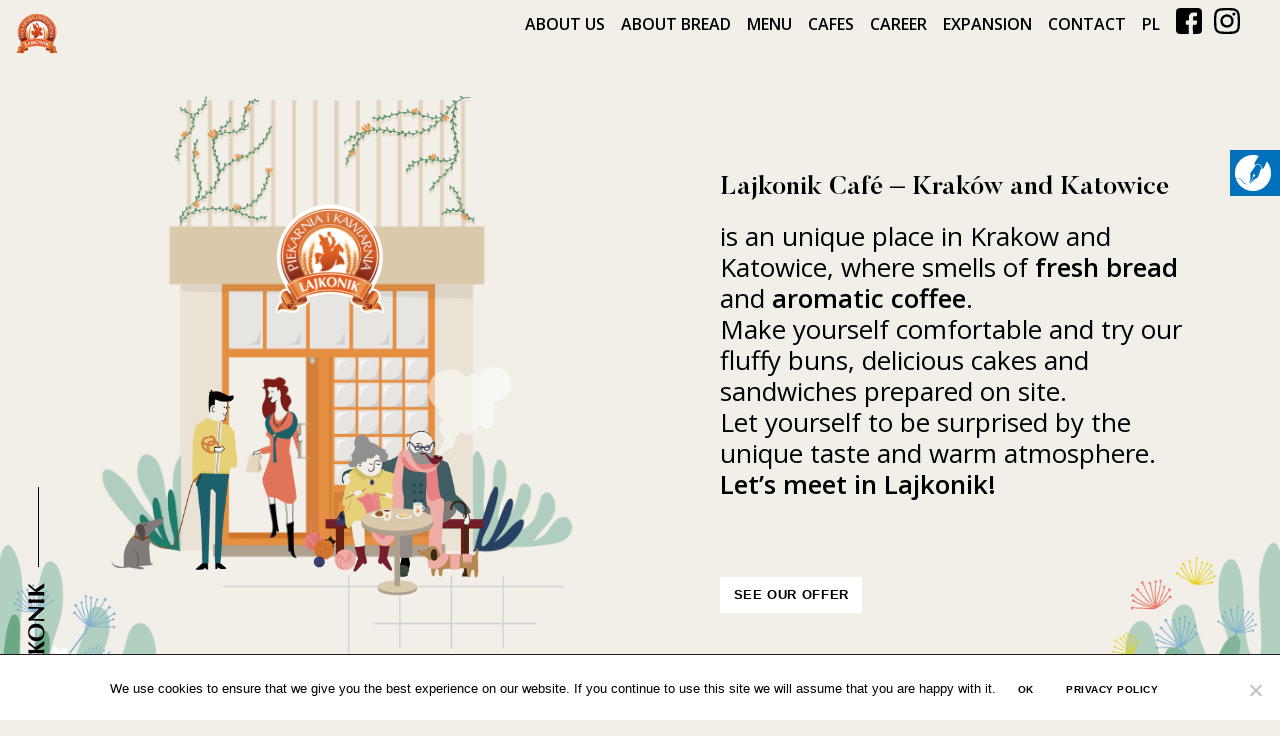

--- FILE ---
content_type: text/html; charset=UTF-8
request_url: https://lajkonik-pik.pl/en/
body_size: 19215
content:
<!DOCTYPE html>
<html lang="en-US">
<head><meta charset="UTF-8"><link rel="shortcut icon" type="image/png" href="https://lajkonik-pik.pl/wp-content/themes/lajkonik/img/favicon.png"><meta property="og:image" content="https://lajkonik-pik.pl/wp-content/themes/lajkonik/img/favicon.png"><script async src="https://www.googletagmanager.com/gtag/js?id=UA-157834669-1"></script><script async src="https://www.googletagmanager.com/gtag/js?id=G-6HQKYP6Z4J"></script><script async src="https://www.googletagmanager.com/gtag/js?id=G-EB77Y1LVX7"></script><script> window.dataLayer=window.dataLayer || []; function gtag(){dataLayer.push(arguments);}gtag('consent','default',{'ad_storage':'denied','ad_user_data':'denied','ad_personalization':'denied','analytics_storage':'denied','wait_for_update':500});gtag('js',new Date());gtag('config','UA-157834669-1');gtag('config','G-6HQKYP6Z4J');gtag('config','G-EB77Y1LVX7');</script>
<meta name='robots' content='index, follow, max-image-preview:large, max-snippet:-1, max-video-preview:-1' />
<link rel="alternate" href="https://lajkonik-pik.pl/" hreflang="pl" />
<link rel="alternate" href="https://lajkonik-pik.pl/en/" hreflang="en" />

	<!-- This site is optimized with the Yoast SEO plugin v25.6 - https://yoast.com/wordpress/plugins/seo/ -->
	<title>Lajkonik Café Kraków &amp; Katowice - your meeting place - Lajkonik PiK</title>
	<meta name="description" content="Visit Lajkonik cafés in Katowice and Kraków. Explore over 20 locations serving the best breakfast in Krakow and Katowice." />
	<link rel="canonical" href="https://lajkonik-pik.pl/en/" />
	<meta property="og:locale" content="en_US" />
	<meta property="og:locale:alternate" content="pl_PL" />
	<meta property="og:type" content="website" />
	<meta property="og:title" content="Lajkonik Café Kraków &amp; Katowice - your meeting place" />
	<meta property="og:description" content="Visit Lajkonik cafés in Katowice and Kraków. Explore over 20 locations serving the best breakfast in Krakow and Katowice." />
	<meta property="og:url" content="https://lajkonik-pik.pl/en/" />
	<meta property="og:site_name" content="Piekarnia, kawiarnia, cukiernia Lajkonik | Kraków, Katowice" />
	<meta property="article:modified_time" content="2025-09-09T06:01:45+00:00" />
	<meta property="og:image" content="https://lajkonik-pik.pl/wp-content/uploads/2019/03/Lajkonik-puste-wnętrza-33-scaled.jpg" />
	<meta property="og:image:width" content="2560" />
	<meta property="og:image:height" content="1707" />
	<meta property="og:image:type" content="image/jpeg" />
	<meta name="twitter:card" content="summary_large_image" />
	<script type="application/ld+json" class="yoast-schema-graph">{"@context":"https://schema.org","@graph":[{"@type":"WebPage","@id":"https://lajkonik-pik.pl/en/","url":"https://lajkonik-pik.pl/en/","name":"Lajkonik Café Kraków & Katowice - your meeting place","isPartOf":{"@id":"https://lajkonik-pik.pl/en/#website"},"datePublished":"2019-07-30T07:29:30+00:00","dateModified":"2025-09-09T06:01:45+00:00","description":"Visit Lajkonik cafés in Katowice and Kraków. Explore over 20 locations serving the best breakfast in Krakow and Katowice.","breadcrumb":{"@id":"https://lajkonik-pik.pl/en/#breadcrumb"},"inLanguage":"en-US","potentialAction":[{"@type":"ReadAction","target":["https://lajkonik-pik.pl/en/"]}]},{"@type":"BreadcrumbList","@id":"https://lajkonik-pik.pl/en/#breadcrumb","itemListElement":[{"@type":"ListItem","position":1,"name":"Home"}]},{"@type":"WebSite","@id":"https://lajkonik-pik.pl/en/#website","url":"https://lajkonik-pik.pl/en/","name":"Piekarnia, kawiarnia, cukiernia Lajkonik | Kraków, Katowice","description":"Lajkonik to miejsce, gdzie rozsmakujesz się w świeżo pieczonym chlebie i bułkach, wypijesz dobrą kawę i zjesz pyszne śniadanie i lunch. Zapraszamy!","potentialAction":[{"@type":"SearchAction","target":{"@type":"EntryPoint","urlTemplate":"https://lajkonik-pik.pl/en/?s={search_term_string}"},"query-input":{"@type":"PropertyValueSpecification","valueRequired":true,"valueName":"search_term_string"}}],"inLanguage":"en-US"}]}</script>
	<!-- / Yoast SEO plugin. -->


<style id='wp-emoji-styles-inline-css' type='text/css'>

	img.wp-smiley, img.emoji {
		display: inline !important;
		border: none !important;
		box-shadow: none !important;
		height: 1em !important;
		width: 1em !important;
		margin: 0 0.07em !important;
		vertical-align: -0.1em !important;
		background: none !important;
		padding: 0 !important;
	}
</style>
<link rel='stylesheet' id='wp-block-library-css' href='https://lajkonik-pik.pl/wp-includes/css/dist/block-library/style.min.css?ver=969de4b2b91ae1ef1b8657fdd4a95cb7' type='text/css' media='all' />
<style id='classic-theme-styles-inline-css' type='text/css'>
/*! This file is auto-generated */
.wp-block-button__link{color:#fff;background-color:#32373c;border-radius:9999px;box-shadow:none;text-decoration:none;padding:calc(.667em + 2px) calc(1.333em + 2px);font-size:1.125em}.wp-block-file__button{background:#32373c;color:#fff;text-decoration:none}
</style>
<style id='global-styles-inline-css' type='text/css'>
:root{--wp--preset--aspect-ratio--square: 1;--wp--preset--aspect-ratio--4-3: 4/3;--wp--preset--aspect-ratio--3-4: 3/4;--wp--preset--aspect-ratio--3-2: 3/2;--wp--preset--aspect-ratio--2-3: 2/3;--wp--preset--aspect-ratio--16-9: 16/9;--wp--preset--aspect-ratio--9-16: 9/16;--wp--preset--color--black: #000000;--wp--preset--color--cyan-bluish-gray: #abb8c3;--wp--preset--color--white: #ffffff;--wp--preset--color--pale-pink: #f78da7;--wp--preset--color--vivid-red: #cf2e2e;--wp--preset--color--luminous-vivid-orange: #ff6900;--wp--preset--color--luminous-vivid-amber: #fcb900;--wp--preset--color--light-green-cyan: #7bdcb5;--wp--preset--color--vivid-green-cyan: #00d084;--wp--preset--color--pale-cyan-blue: #8ed1fc;--wp--preset--color--vivid-cyan-blue: #0693e3;--wp--preset--color--vivid-purple: #9b51e0;--wp--preset--gradient--vivid-cyan-blue-to-vivid-purple: linear-gradient(135deg,rgba(6,147,227,1) 0%,rgb(155,81,224) 100%);--wp--preset--gradient--light-green-cyan-to-vivid-green-cyan: linear-gradient(135deg,rgb(122,220,180) 0%,rgb(0,208,130) 100%);--wp--preset--gradient--luminous-vivid-amber-to-luminous-vivid-orange: linear-gradient(135deg,rgba(252,185,0,1) 0%,rgba(255,105,0,1) 100%);--wp--preset--gradient--luminous-vivid-orange-to-vivid-red: linear-gradient(135deg,rgba(255,105,0,1) 0%,rgb(207,46,46) 100%);--wp--preset--gradient--very-light-gray-to-cyan-bluish-gray: linear-gradient(135deg,rgb(238,238,238) 0%,rgb(169,184,195) 100%);--wp--preset--gradient--cool-to-warm-spectrum: linear-gradient(135deg,rgb(74,234,220) 0%,rgb(151,120,209) 20%,rgb(207,42,186) 40%,rgb(238,44,130) 60%,rgb(251,105,98) 80%,rgb(254,248,76) 100%);--wp--preset--gradient--blush-light-purple: linear-gradient(135deg,rgb(255,206,236) 0%,rgb(152,150,240) 100%);--wp--preset--gradient--blush-bordeaux: linear-gradient(135deg,rgb(254,205,165) 0%,rgb(254,45,45) 50%,rgb(107,0,62) 100%);--wp--preset--gradient--luminous-dusk: linear-gradient(135deg,rgb(255,203,112) 0%,rgb(199,81,192) 50%,rgb(65,88,208) 100%);--wp--preset--gradient--pale-ocean: linear-gradient(135deg,rgb(255,245,203) 0%,rgb(182,227,212) 50%,rgb(51,167,181) 100%);--wp--preset--gradient--electric-grass: linear-gradient(135deg,rgb(202,248,128) 0%,rgb(113,206,126) 100%);--wp--preset--gradient--midnight: linear-gradient(135deg,rgb(2,3,129) 0%,rgb(40,116,252) 100%);--wp--preset--font-size--small: 13px;--wp--preset--font-size--medium: 20px;--wp--preset--font-size--large: 36px;--wp--preset--font-size--x-large: 42px;--wp--preset--spacing--20: 0.44rem;--wp--preset--spacing--30: 0.67rem;--wp--preset--spacing--40: 1rem;--wp--preset--spacing--50: 1.5rem;--wp--preset--spacing--60: 2.25rem;--wp--preset--spacing--70: 3.38rem;--wp--preset--spacing--80: 5.06rem;--wp--preset--shadow--natural: 6px 6px 9px rgba(0, 0, 0, 0.2);--wp--preset--shadow--deep: 12px 12px 50px rgba(0, 0, 0, 0.4);--wp--preset--shadow--sharp: 6px 6px 0px rgba(0, 0, 0, 0.2);--wp--preset--shadow--outlined: 6px 6px 0px -3px rgba(255, 255, 255, 1), 6px 6px rgba(0, 0, 0, 1);--wp--preset--shadow--crisp: 6px 6px 0px rgba(0, 0, 0, 1);}:where(.is-layout-flex){gap: 0.5em;}:where(.is-layout-grid){gap: 0.5em;}body .is-layout-flex{display: flex;}.is-layout-flex{flex-wrap: wrap;align-items: center;}.is-layout-flex > :is(*, div){margin: 0;}body .is-layout-grid{display: grid;}.is-layout-grid > :is(*, div){margin: 0;}:where(.wp-block-columns.is-layout-flex){gap: 2em;}:where(.wp-block-columns.is-layout-grid){gap: 2em;}:where(.wp-block-post-template.is-layout-flex){gap: 1.25em;}:where(.wp-block-post-template.is-layout-grid){gap: 1.25em;}.has-black-color{color: var(--wp--preset--color--black) !important;}.has-cyan-bluish-gray-color{color: var(--wp--preset--color--cyan-bluish-gray) !important;}.has-white-color{color: var(--wp--preset--color--white) !important;}.has-pale-pink-color{color: var(--wp--preset--color--pale-pink) !important;}.has-vivid-red-color{color: var(--wp--preset--color--vivid-red) !important;}.has-luminous-vivid-orange-color{color: var(--wp--preset--color--luminous-vivid-orange) !important;}.has-luminous-vivid-amber-color{color: var(--wp--preset--color--luminous-vivid-amber) !important;}.has-light-green-cyan-color{color: var(--wp--preset--color--light-green-cyan) !important;}.has-vivid-green-cyan-color{color: var(--wp--preset--color--vivid-green-cyan) !important;}.has-pale-cyan-blue-color{color: var(--wp--preset--color--pale-cyan-blue) !important;}.has-vivid-cyan-blue-color{color: var(--wp--preset--color--vivid-cyan-blue) !important;}.has-vivid-purple-color{color: var(--wp--preset--color--vivid-purple) !important;}.has-black-background-color{background-color: var(--wp--preset--color--black) !important;}.has-cyan-bluish-gray-background-color{background-color: var(--wp--preset--color--cyan-bluish-gray) !important;}.has-white-background-color{background-color: var(--wp--preset--color--white) !important;}.has-pale-pink-background-color{background-color: var(--wp--preset--color--pale-pink) !important;}.has-vivid-red-background-color{background-color: var(--wp--preset--color--vivid-red) !important;}.has-luminous-vivid-orange-background-color{background-color: var(--wp--preset--color--luminous-vivid-orange) !important;}.has-luminous-vivid-amber-background-color{background-color: var(--wp--preset--color--luminous-vivid-amber) !important;}.has-light-green-cyan-background-color{background-color: var(--wp--preset--color--light-green-cyan) !important;}.has-vivid-green-cyan-background-color{background-color: var(--wp--preset--color--vivid-green-cyan) !important;}.has-pale-cyan-blue-background-color{background-color: var(--wp--preset--color--pale-cyan-blue) !important;}.has-vivid-cyan-blue-background-color{background-color: var(--wp--preset--color--vivid-cyan-blue) !important;}.has-vivid-purple-background-color{background-color: var(--wp--preset--color--vivid-purple) !important;}.has-black-border-color{border-color: var(--wp--preset--color--black) !important;}.has-cyan-bluish-gray-border-color{border-color: var(--wp--preset--color--cyan-bluish-gray) !important;}.has-white-border-color{border-color: var(--wp--preset--color--white) !important;}.has-pale-pink-border-color{border-color: var(--wp--preset--color--pale-pink) !important;}.has-vivid-red-border-color{border-color: var(--wp--preset--color--vivid-red) !important;}.has-luminous-vivid-orange-border-color{border-color: var(--wp--preset--color--luminous-vivid-orange) !important;}.has-luminous-vivid-amber-border-color{border-color: var(--wp--preset--color--luminous-vivid-amber) !important;}.has-light-green-cyan-border-color{border-color: var(--wp--preset--color--light-green-cyan) !important;}.has-vivid-green-cyan-border-color{border-color: var(--wp--preset--color--vivid-green-cyan) !important;}.has-pale-cyan-blue-border-color{border-color: var(--wp--preset--color--pale-cyan-blue) !important;}.has-vivid-cyan-blue-border-color{border-color: var(--wp--preset--color--vivid-cyan-blue) !important;}.has-vivid-purple-border-color{border-color: var(--wp--preset--color--vivid-purple) !important;}.has-vivid-cyan-blue-to-vivid-purple-gradient-background{background: var(--wp--preset--gradient--vivid-cyan-blue-to-vivid-purple) !important;}.has-light-green-cyan-to-vivid-green-cyan-gradient-background{background: var(--wp--preset--gradient--light-green-cyan-to-vivid-green-cyan) !important;}.has-luminous-vivid-amber-to-luminous-vivid-orange-gradient-background{background: var(--wp--preset--gradient--luminous-vivid-amber-to-luminous-vivid-orange) !important;}.has-luminous-vivid-orange-to-vivid-red-gradient-background{background: var(--wp--preset--gradient--luminous-vivid-orange-to-vivid-red) !important;}.has-very-light-gray-to-cyan-bluish-gray-gradient-background{background: var(--wp--preset--gradient--very-light-gray-to-cyan-bluish-gray) !important;}.has-cool-to-warm-spectrum-gradient-background{background: var(--wp--preset--gradient--cool-to-warm-spectrum) !important;}.has-blush-light-purple-gradient-background{background: var(--wp--preset--gradient--blush-light-purple) !important;}.has-blush-bordeaux-gradient-background{background: var(--wp--preset--gradient--blush-bordeaux) !important;}.has-luminous-dusk-gradient-background{background: var(--wp--preset--gradient--luminous-dusk) !important;}.has-pale-ocean-gradient-background{background: var(--wp--preset--gradient--pale-ocean) !important;}.has-electric-grass-gradient-background{background: var(--wp--preset--gradient--electric-grass) !important;}.has-midnight-gradient-background{background: var(--wp--preset--gradient--midnight) !important;}.has-small-font-size{font-size: var(--wp--preset--font-size--small) !important;}.has-medium-font-size{font-size: var(--wp--preset--font-size--medium) !important;}.has-large-font-size{font-size: var(--wp--preset--font-size--large) !important;}.has-x-large-font-size{font-size: var(--wp--preset--font-size--x-large) !important;}
:where(.wp-block-post-template.is-layout-flex){gap: 1.25em;}:where(.wp-block-post-template.is-layout-grid){gap: 1.25em;}
:where(.wp-block-columns.is-layout-flex){gap: 2em;}:where(.wp-block-columns.is-layout-grid){gap: 2em;}
:root :where(.wp-block-pullquote){font-size: 1.5em;line-height: 1.6;}
</style>
<link rel='stylesheet' id='slick-style-css' href='https://lajkonik-pik.pl/wp-content/plugins/blog-designer-pack/assets/css/slick.css?ver=3.4.8' type='text/css' media='all' />
<link rel='stylesheet' id='bdp-public-style-css' href='https://lajkonik-pik.pl/wp-content/plugins/blog-designer-pack/assets/css/bdp-public.css?ver=3.4.8' type='text/css' media='all' />
<link rel='stylesheet' id='cookie-notice-front-css' href='https://lajkonik-pik.pl/wp-content/plugins/cookie-notice/css/front.min.css?ver=2.5.11' type='text/css' media='all' />
<link rel='stylesheet' id='style-css' href='https://lajkonik-pik.pl/wp-content/themes/lajkonik/style.css?ver=969de4b2b91ae1ef1b8657fdd4a95cb7' type='text/css' media='all' />
<link rel='stylesheet' id='fonts-css' href='https://lajkonik-pik.pl/wp-content/themes/lajkonik/css/fonts.css?ver=1' type='text/css' media='all' />
<link rel='stylesheet' id='base-css' href='https://lajkonik-pik.pl/wp-content/themes/lajkonik/css/base.css?ver=1.5' type='text/css' media='all' />
<link rel='stylesheet' id='lazy-cakes-css' href='https://lajkonik-pik.pl/wp-content/themes/lajkonik/css/lazy-cakes.css?ver=1' type='text/css' media='all' />
<link rel='stylesheet' id='mobile-css' href='https://lajkonik-pik.pl/wp-content/themes/lajkonik/css/mobile.css?ver=1' type='text/css' media='all' />
<link rel='stylesheet' id='moove_gdpr_frontend-css' href='https://lajkonik-pik.pl/wp-content/plugins/gdpr-cookie-compliance/dist/styles/gdpr-main.css?ver=4.15.2' type='text/css' media='all' />
<style id='moove_gdpr_frontend-inline-css' type='text/css'>
				#moove_gdpr_cookie_modal .moove-gdpr-modal-content .moove-gdpr-tab-main h3.tab-title, 
				#moove_gdpr_cookie_modal .moove-gdpr-modal-content .moove-gdpr-tab-main span.tab-title,
				#moove_gdpr_cookie_modal .moove-gdpr-modal-content .moove-gdpr-modal-left-content #moove-gdpr-menu li a, 
				#moove_gdpr_cookie_modal .moove-gdpr-modal-content .moove-gdpr-modal-left-content #moove-gdpr-menu li button,
				#moove_gdpr_cookie_modal .moove-gdpr-modal-content .moove-gdpr-modal-left-content .moove-gdpr-branding-cnt a,
				#moove_gdpr_cookie_modal .moove-gdpr-modal-content .moove-gdpr-modal-footer-content .moove-gdpr-button-holder a.mgbutton, 
				#moove_gdpr_cookie_modal .moove-gdpr-modal-content .moove-gdpr-modal-footer-content .moove-gdpr-button-holder button.mgbutton,
				#moove_gdpr_cookie_modal .cookie-switch .cookie-slider:after, 
				#moove_gdpr_cookie_modal .cookie-switch .slider:after, 
				#moove_gdpr_cookie_modal .switch .cookie-slider:after, 
				#moove_gdpr_cookie_modal .switch .slider:after,
				#moove_gdpr_cookie_info_bar .moove-gdpr-info-bar-container .moove-gdpr-info-bar-content p, 
				#moove_gdpr_cookie_info_bar .moove-gdpr-info-bar-container .moove-gdpr-info-bar-content p a,
				#moove_gdpr_cookie_info_bar .moove-gdpr-info-bar-container .moove-gdpr-info-bar-content a.mgbutton, 
				#moove_gdpr_cookie_info_bar .moove-gdpr-info-bar-container .moove-gdpr-info-bar-content button.mgbutton,
				#moove_gdpr_cookie_modal .moove-gdpr-modal-content .moove-gdpr-tab-main .moove-gdpr-tab-main-content h1, 
				#moove_gdpr_cookie_modal .moove-gdpr-modal-content .moove-gdpr-tab-main .moove-gdpr-tab-main-content h2, 
				#moove_gdpr_cookie_modal .moove-gdpr-modal-content .moove-gdpr-tab-main .moove-gdpr-tab-main-content h3, 
				#moove_gdpr_cookie_modal .moove-gdpr-modal-content .moove-gdpr-tab-main .moove-gdpr-tab-main-content h4, 
				#moove_gdpr_cookie_modal .moove-gdpr-modal-content .moove-gdpr-tab-main .moove-gdpr-tab-main-content h5, 
				#moove_gdpr_cookie_modal .moove-gdpr-modal-content .moove-gdpr-tab-main .moove-gdpr-tab-main-content h6,
				#moove_gdpr_cookie_modal .moove-gdpr-modal-content.moove_gdpr_modal_theme_v2 .moove-gdpr-modal-title .tab-title,
				#moove_gdpr_cookie_modal .moove-gdpr-modal-content.moove_gdpr_modal_theme_v2 .moove-gdpr-tab-main h3.tab-title, 
				#moove_gdpr_cookie_modal .moove-gdpr-modal-content.moove_gdpr_modal_theme_v2 .moove-gdpr-tab-main span.tab-title,
				#moove_gdpr_cookie_modal .moove-gdpr-modal-content.moove_gdpr_modal_theme_v2 .moove-gdpr-branding-cnt a {
				 	font-weight: inherit				}
			#moove_gdpr_cookie_modal,#moove_gdpr_cookie_info_bar,.gdpr_cookie_settings_shortcode_content{font-family:Nunito,sans-serif}#moove_gdpr_save_popup_settings_button{background-color:#373737;color:#fff}#moove_gdpr_save_popup_settings_button:hover{background-color:#000}#moove_gdpr_cookie_info_bar .moove-gdpr-info-bar-container .moove-gdpr-info-bar-content a.mgbutton,#moove_gdpr_cookie_info_bar .moove-gdpr-info-bar-container .moove-gdpr-info-bar-content button.mgbutton{background-color:#0c4da2}#moove_gdpr_cookie_modal .moove-gdpr-modal-content .moove-gdpr-modal-footer-content .moove-gdpr-button-holder a.mgbutton,#moove_gdpr_cookie_modal .moove-gdpr-modal-content .moove-gdpr-modal-footer-content .moove-gdpr-button-holder button.mgbutton,.gdpr_cookie_settings_shortcode_content .gdpr-shr-button.button-green{background-color:#0c4da2;border-color:#0c4da2}#moove_gdpr_cookie_modal .moove-gdpr-modal-content .moove-gdpr-modal-footer-content .moove-gdpr-button-holder a.mgbutton:hover,#moove_gdpr_cookie_modal .moove-gdpr-modal-content .moove-gdpr-modal-footer-content .moove-gdpr-button-holder button.mgbutton:hover,.gdpr_cookie_settings_shortcode_content .gdpr-shr-button.button-green:hover{background-color:#fff;color:#0c4da2}#moove_gdpr_cookie_modal .moove-gdpr-modal-content .moove-gdpr-modal-close i,#moove_gdpr_cookie_modal .moove-gdpr-modal-content .moove-gdpr-modal-close span.gdpr-icon{background-color:#0c4da2;border:1px solid #0c4da2}#moove_gdpr_cookie_info_bar span.change-settings-button.focus-g,#moove_gdpr_cookie_info_bar span.change-settings-button:focus,#moove_gdpr_cookie_info_bar button.change-settings-button.focus-g,#moove_gdpr_cookie_info_bar button.change-settings-button:focus{-webkit-box-shadow:0 0 1px 3px #0c4da2;-moz-box-shadow:0 0 1px 3px #0c4da2;box-shadow:0 0 1px 3px #0c4da2}#moove_gdpr_cookie_modal .moove-gdpr-modal-content .moove-gdpr-modal-close i:hover,#moove_gdpr_cookie_modal .moove-gdpr-modal-content .moove-gdpr-modal-close span.gdpr-icon:hover,#moove_gdpr_cookie_info_bar span[data-href]>u.change-settings-button{color:#0c4da2}#moove_gdpr_cookie_modal .moove-gdpr-modal-content .moove-gdpr-modal-left-content #moove-gdpr-menu li.menu-item-selected a span.gdpr-icon,#moove_gdpr_cookie_modal .moove-gdpr-modal-content .moove-gdpr-modal-left-content #moove-gdpr-menu li.menu-item-selected button span.gdpr-icon{color:inherit}#moove_gdpr_cookie_modal .moove-gdpr-modal-content .moove-gdpr-modal-left-content #moove-gdpr-menu li a span.gdpr-icon,#moove_gdpr_cookie_modal .moove-gdpr-modal-content .moove-gdpr-modal-left-content #moove-gdpr-menu li button span.gdpr-icon{color:inherit}#moove_gdpr_cookie_modal .gdpr-acc-link{line-height:0;font-size:0;color:transparent;position:absolute}#moove_gdpr_cookie_modal .moove-gdpr-modal-content .moove-gdpr-modal-close:hover i,#moove_gdpr_cookie_modal .moove-gdpr-modal-content .moove-gdpr-modal-left-content #moove-gdpr-menu li a,#moove_gdpr_cookie_modal .moove-gdpr-modal-content .moove-gdpr-modal-left-content #moove-gdpr-menu li button,#moove_gdpr_cookie_modal .moove-gdpr-modal-content .moove-gdpr-modal-left-content #moove-gdpr-menu li button i,#moove_gdpr_cookie_modal .moove-gdpr-modal-content .moove-gdpr-modal-left-content #moove-gdpr-menu li a i,#moove_gdpr_cookie_modal .moove-gdpr-modal-content .moove-gdpr-tab-main .moove-gdpr-tab-main-content a:hover,#moove_gdpr_cookie_info_bar.moove-gdpr-dark-scheme .moove-gdpr-info-bar-container .moove-gdpr-info-bar-content a.mgbutton:hover,#moove_gdpr_cookie_info_bar.moove-gdpr-dark-scheme .moove-gdpr-info-bar-container .moove-gdpr-info-bar-content button.mgbutton:hover,#moove_gdpr_cookie_info_bar.moove-gdpr-dark-scheme .moove-gdpr-info-bar-container .moove-gdpr-info-bar-content a:hover,#moove_gdpr_cookie_info_bar.moove-gdpr-dark-scheme .moove-gdpr-info-bar-container .moove-gdpr-info-bar-content button:hover,#moove_gdpr_cookie_info_bar.moove-gdpr-dark-scheme .moove-gdpr-info-bar-container .moove-gdpr-info-bar-content span.change-settings-button:hover,#moove_gdpr_cookie_info_bar.moove-gdpr-dark-scheme .moove-gdpr-info-bar-container .moove-gdpr-info-bar-content button.change-settings-button:hover,#moove_gdpr_cookie_info_bar.moove-gdpr-dark-scheme .moove-gdpr-info-bar-container .moove-gdpr-info-bar-content u.change-settings-button:hover,#moove_gdpr_cookie_info_bar span[data-href]>u.change-settings-button,#moove_gdpr_cookie_info_bar.moove-gdpr-dark-scheme .moove-gdpr-info-bar-container .moove-gdpr-info-bar-content a.mgbutton.focus-g,#moove_gdpr_cookie_info_bar.moove-gdpr-dark-scheme .moove-gdpr-info-bar-container .moove-gdpr-info-bar-content button.mgbutton.focus-g,#moove_gdpr_cookie_info_bar.moove-gdpr-dark-scheme .moove-gdpr-info-bar-container .moove-gdpr-info-bar-content a.focus-g,#moove_gdpr_cookie_info_bar.moove-gdpr-dark-scheme .moove-gdpr-info-bar-container .moove-gdpr-info-bar-content button.focus-g,#moove_gdpr_cookie_info_bar.moove-gdpr-dark-scheme .moove-gdpr-info-bar-container .moove-gdpr-info-bar-content a.mgbutton:focus,#moove_gdpr_cookie_info_bar.moove-gdpr-dark-scheme .moove-gdpr-info-bar-container .moove-gdpr-info-bar-content button.mgbutton:focus,#moove_gdpr_cookie_info_bar.moove-gdpr-dark-scheme .moove-gdpr-info-bar-container .moove-gdpr-info-bar-content a:focus,#moove_gdpr_cookie_info_bar.moove-gdpr-dark-scheme .moove-gdpr-info-bar-container .moove-gdpr-info-bar-content button:focus,#moove_gdpr_cookie_info_bar.moove-gdpr-dark-scheme .moove-gdpr-info-bar-container .moove-gdpr-info-bar-content span.change-settings-button.focus-g,span.change-settings-button:focus,button.change-settings-button.focus-g,button.change-settings-button:focus,#moove_gdpr_cookie_info_bar.moove-gdpr-dark-scheme .moove-gdpr-info-bar-container .moove-gdpr-info-bar-content u.change-settings-button.focus-g,#moove_gdpr_cookie_info_bar.moove-gdpr-dark-scheme .moove-gdpr-info-bar-container .moove-gdpr-info-bar-content u.change-settings-button:focus{color:#0c4da2}#moove_gdpr_cookie_modal.gdpr_lightbox-hide{display:none}#moove_gdpr_cookie_info_bar .moove-gdpr-info-bar-container .moove-gdpr-info-bar-content a.mgbutton,#moove_gdpr_cookie_info_bar .moove-gdpr-info-bar-container .moove-gdpr-info-bar-content button.mgbutton,#moove_gdpr_cookie_modal .moove-gdpr-modal-content .moove-gdpr-modal-footer-content .moove-gdpr-button-holder a.mgbutton,#moove_gdpr_cookie_modal .moove-gdpr-modal-content .moove-gdpr-modal-footer-content .moove-gdpr-button-holder button.mgbutton,.gdpr-shr-button,#moove_gdpr_cookie_info_bar .moove-gdpr-infobar-close-btn{border-radius:0}
</style>
<script type="text/javascript" id="cookie-notice-front-js-before">
/* <![CDATA[ */
var cnArgs = {"ajaxUrl":"https:\/\/lajkonik-pik.pl\/wp-admin\/admin-ajax.php","nonce":"69a018ba84","hideEffect":"fade","position":"bottom","onScroll":false,"onScrollOffset":100,"onClick":false,"cookieName":"cookie_notice_accepted","cookieTime":2592000,"cookieTimeRejected":2592000,"globalCookie":false,"redirection":false,"cache":true,"revokeCookies":false,"revokeCookiesOpt":"automatic"};
/* ]]> */
</script>
<script type="text/javascript" src="https://lajkonik-pik.pl/wp-content/plugins/cookie-notice/js/front.min.js?ver=2.5.11" id="cookie-notice-front-js"></script>
<script type="text/javascript" src="https://lajkonik-pik.pl/wp-includes/js/jquery/jquery.min.js?ver=3.7.1" id="jquery-core-js"></script>
<script type="text/javascript" src="https://lajkonik-pik.pl/wp-includes/js/jquery/jquery-migrate.min.js?ver=3.4.1" id="jquery-migrate-js"></script>
<link rel="https://api.w.org/" href="https://lajkonik-pik.pl/wp-json/" /><link rel="alternate" title="JSON" type="application/json" href="https://lajkonik-pik.pl/wp-json/wp/v2/pages/739" /><link rel="EditURI" type="application/rsd+xml" title="RSD" href="https://lajkonik-pik.pl/xmlrpc.php?rsd" />

<link rel='shortlink' href='https://lajkonik-pik.pl/' />
<link rel="alternate" title="oEmbed (JSON)" type="application/json+oembed" href="https://lajkonik-pik.pl/wp-json/oembed/1.0/embed?url=https%3A%2F%2Flajkonik-pik.pl%2Fen%2F&#038;lang=en" />
<link rel="alternate" title="oEmbed (XML)" type="text/xml+oembed" href="https://lajkonik-pik.pl/wp-json/oembed/1.0/embed?url=https%3A%2F%2Flajkonik-pik.pl%2Fen%2F&#038;format=xml&#038;lang=en" />
  <meta name="viewport" content="width=device-width, initial-scale=1.0" /><meta name="description" content=" ">
		<style type="text/css" id="wp-custom-css">
			img {
	height: auto;
}
.front-desc {
	max-width: 80%;
	margin: 2rem auto;
	padding: 0 2.5em;
}
.front-desc h2 {
	font-family: 'butler';
	font-weight: 700;
}

@media (max-width: 768px) {
	.front-desc {
		max-width: 100%;
		margin: 2rem auto;
		padding: 0 1em;
	}
}

#career-form-container-in input[type="file"] {
	width: 100%;
  height: 40px;
 	opacity: 1;
  position: relative;
	z-index: 1;
}

.sm-panel {position: fixed; width: 155px; top: 150px; right: -105px; z-index: 1000000; transition: visibility .25s, opacity .25s;}
.sm-panel>ul {margin: 0; padding: 0; list-style-type: none;}
.sm-panel>ul>li {transition: transform .25s;}
.sm-panel>ul>li:hover {transform: translateX(-105px);}
.sm-panel>ul>li>a {display: flex; align-items: center; color: #fff; padding: 5px 0 5px 5px; text-decoration: none;}
.sm-panel>ul>li>a>img {margin: 0 10px 0 0;}
.sm-panel>ul>li>a>span {font-size: initial;}
.sm-panel>ul>li[class^="sm-"] {background-image: none; background-repeat: repeat; background-attachment: scroll; background-position: 0%;}
.sm-text-black {color: #000;}
.sm-fb {background:#1977f3}
.sm-twitter {background:#28aae1}
.sm-gmap {background:#333}
.sm-blog {background:#0171bb}
.sm-pinterest {background:#d73532}
.sm-youtube {background:#e32c26}
.sm-allegro {background:#ff5a00}
.sm-linkedin {background:#0097bd}
.sm-payback {background:#00349a}
.sm-olx {background:#002f34;}
.sm-instagram {background:#eee;}
.sm-pyszne {background:#ff8000;}
.sm-tiktok {background:#fff;}
.sm-booksy {background:#f9e5bc;}
@media screen and (max-width:640px) {.sm-panel {visibility:hidden; opacity:0;}}


#nav-container ul li ul {
        display:none;
        list-style-type:none;
        padding:0;
        margin:0;
				cursor: default;
      }

#nav-container ul li ul li {
				  position: relative;
	display: block;
   
      }

.wysiwyg a{
	color: #5656ff;
}
.wysiwyg a:hover{
	color: #0e0eb7;
}

.main-text,
.wysiwyg,
.wysiwyg span,
.wysiwyg div,
.wysiwyg strong{
font-family: "Open Sans", sans-serif;
!important;
}

.wysiwyg h1,
.wysiwyg h1 div,
.wysiwyg h1 span,
.wysiwyg h1 strong,
.wysiwyg h2,
.wysiwyg h2 div,
.wysiwyg h2 span,
.wysiwyg h2 strong,
.wysiwyg h3,
.wysiwyg h3 div,
.wysiwyg h3 span,
.wysiwyg h3 strong,
.wysiwyg h4,
.wysiwyg h4 div,
.wysiwyg h4 span,
.wysiwyg h4 strong,
.wysiwyg h5,
.wysiwyg h5 div,
.wysiwyg h5 span,
.wysiwyg h5 strong,
.wysiwyg h6,
.wysiwyg h6 div,
.wysiwyg h6 span,
.wysiwyg h6 strong{
font-family: "butler" !important;
}


		</style>
		<script>
  var mapStyles = [{
    elementType: "geometry",
    stylers: [{
      color: "#ebe3cd"
    }]
  }, {
    elementType: "labels.text.fill",
    stylers: [{
      color: "#523735"
    }]
  }, {
    elementType: "labels.text.stroke",
    stylers: [{
      color: "#f5f1e6"
    }]
  }, {
    featureType: "administrative",
    elementType: "geometry.stroke",
    stylers: [{
      color: "#c9b2a6"
    }]
  }, {
    featureType: "administrative.land_parcel",
    elementType: "geometry.stroke",
    stylers: [{
      color: "#dcd2be"
    }]
  }, {
    featureType: "administrative.land_parcel",
    elementType: "labels.text.fill",
    stylers: [{
      color: "#ae9e90"
    }]
  }, {
    featureType: "landscape.natural",
    elementType: "geometry",
    stylers: [{
      color: "#dfd2ae"
    }]
  }, {
    featureType: "poi",
    elementType: "geometry",
    stylers: [{
      color: "#dfd2ae"
    }]
  }, {
    featureType: "poi",
    elementType: "labels.text.fill",
    stylers: [{
      color: "#93817c"
    }]
  }, {
    featureType: "poi.park",
    elementType: "geometry.fill",
    stylers: [{
      color: "#93bf80"
    }]
  }, {
    featureType: "poi.park",
    elementType: "labels.text.fill",
    stylers: [{
      color: "#447530"
    }]
  }, {
    featureType: "road",
    elementType: "geometry",
    stylers: [{
      color: "#f5f1e6"
    }]
  }, {
    featureType: "road.arterial",
    elementType: "geometry",
    stylers: [{
      color: "#fdfcf8"
    }]
  }, {
    featureType: "road.highway",
    elementType: "geometry",
    stylers: [{
      color: "#f8c967"
    }]
  }, {
    featureType: "road.highway",
    elementType: "geometry.stroke",
    stylers: [{
      color: "#e9bc62"
    }]
  }, {
    featureType: "road.highway.controlled_access",
    elementType: "geometry",
    stylers: [{
      color: "#e98d58"
    }]
  }, {
    featureType: "road.highway.controlled_access",
    elementType: "geometry.stroke",
    stylers: [{
      color: "#db8555"
    }]
  }, {
    featureType: "road.local",
    elementType: "labels.text.fill",
    stylers: [{
      color: "#806b63"
    }]
  }, {
    featureType: "transit.line",
    elementType: "geometry",
    stylers: [{
      color: "#dfd2ae"
    }]
  }, {
    featureType: "transit.line",
    elementType: "labels.text.fill",
    stylers: [{
      color: "#8f7d77"
    }]
  }, {
    featureType: "transit.line",
    elementType: "labels.text.stroke",
    stylers: [{
      color: "#ebe3cd"
    }]
  }, {
    featureType: "transit.station",
    elementType: "geometry",
    stylers: [{
      color: "#dfd2ae"
    }]
  }, {
    featureType: "water",
    elementType: "geometry.fill",
    stylers: [{
      color: "#b9d3c2"
    }]
  }, {
    featureType: "water",
    elementType: "labels.text.fill",
    stylers: [{
      color: "#92998d"
    }]
  }];
  </script>
<script type="application/ld+json">
{
  "@context": "https://schema.org",
  "@type": "LocalBusiness",
  "name": "Lajkonik. House of Bakery Sp. z o.o.",
  "image": "https://lajkonik-pik.pl/wp-content/themes/lajkonik/img/favicon.png",
  "@id": "",
  "url": "https://lajkonik-pik.pl/",
  "telephone": "",
  "priceRange": "PLN",
  "address": [
    {
      "@type": "PostalAddress",
      "streetAddress": "Aleksandra Lubomirskiego 20",
      "addressLocality": "Kraków",
      "postalCode": "31-509",
      "addressCountry": "PL"
    },
    {
      "@type": "PostalAddress",
      "streetAddress": "ul. 3 Maja 30",
      "addressLocality": "Katowice",
      "postalCode": "40-097",
      "addressCountry": "PL"
    },
    {
      "@type": "PostalAddress",
      "streetAddress": "ul. Chorzowska 107",
      "addressLocality": "Katowice",
      "postalCode": "40-101",
      "addressCountry": "PL"
    },
    {
      "@type": "PostalAddress",
      "streetAddress": "ul. Skargi 6",
      "addressLocality": "Katowice",
      "postalCode": "40-091",
      "addressCountry": "PL"
    },
    {
      "@type": "PostalAddress",
      "streetAddress": "ul. Staromiejska 3",
      "addressLocality": "Katowice",
      "postalCode": "40-013",
      "addressCountry": "PL"
    },
    {
      "@type": "PostalAddress",
      "streetAddress": "ul. Stawowa 8",
      "addressLocality": "Katowice",
      "postalCode": "40-095",
      "addressCountry": "PL"
    },
    {
      "@type": "PostalAddress",
      "streetAddress": "ul. Basztowa 15",
      "addressLocality": "Kraków",
      "postalCode": "31-143",
      "addressCountry": "PL"
    },
    {
      "@type": "PostalAddress",
      "streetAddress": "ul. Bora-Komorowskiego 25A",
      "addressLocality": "Kraków",
      "postalCode": "31-476",
      "addressCountry": "PL"
    },
    {
      "@type": "PostalAddress",
      "streetAddress": "ul. Bora-Komorowskiego 41",
      "addressLocality": "Kraków",
      "postalCode": "31-476",
      "addressCountry": "PL"
    },
    {
      "@type": "PostalAddress",
      "streetAddress": "ul. Bosacka 18",
      "addressLocality": "Kraków",
      "postalCode": "31-505",
      "addressCountry": "PL"
    },
    {
      "@type": "PostalAddress",
      "streetAddress": "ul. Bratysławska 4",
      "addressLocality": "Kraków",
      "postalCode": "31-201",
      "addressCountry": "PL"
    },
    {
      "@type": "PostalAddress",
      "streetAddress": "ul. Długa 31",
      "addressLocality": "Kraków",
      "postalCode": "31-147",
      "addressCountry": "PL"
    },
    {
      "@type": "PostalAddress",
      "streetAddress": "pl. Dominikański 2",
      "addressLocality": "Kraków",
      "postalCode": "31-043",
      "addressCountry": "PL"
    },
    {
      "@type": "PostalAddress",
      "streetAddress": "ul. Kalwaryjska 6",
      "addressLocality": "Kraków",
      "postalCode": "30-504",
      "addressCountry": "PL"
    },
    {
      "@type": "PostalAddress",
      "streetAddress": "ul. Karmelicka 22",
      "addressLocality": "Kraków",
      "postalCode": "31-128",
      "addressCountry": "PL"
    },
    {
      "@type": "PostalAddress",
      "streetAddress": "ul. Lubicz 4",
      "addressLocality": "Kraków",
      "postalCode": "31-512",
      "addressCountry": "PL"
    },
    {
      "@type": "PostalAddress",
      "streetAddress": "ul. Miodowa 2",
      "addressLocality": "Kraków",
      "postalCode": "31-055",
      "addressCountry": "PL"
    },
    {
      "@type": "PostalAddress",
      "streetAddress": "ul. Pawia 17",
      "addressLocality": "Kraków",
      "postalCode": "31-154",
      "addressCountry": "PL"
    },
    {
      "@type": "PostalAddress",
      "streetAddress": "al. Pokoju 67",
      "addressLocality": "Kraków",
      "postalCode": "31-580",
      "addressCountry": "PL"
    },
    {
      "@type": "PostalAddress",
      "streetAddress": "al. Słowackiego 66",
      "addressLocality": "Kraków",
      "postalCode": "30-004",
      "addressCountry": "PL"
    },
    {
      "@type": "PostalAddress",
      "streetAddress": "ul. Starowiślna 1",
      "addressLocality": "Kraków",
      "postalCode": "31-038",
      "addressCountry": "PL"
    },
    {
      "@type": "PostalAddress",
      "streetAddress": "ul. Starowiślna 82",
      "addressLocality": "Kraków",
      "postalCode": "31-035",
      "addressCountry": "PL"
    },
    {
      "@type": "PostalAddress",
      "streetAddress": "ul. Stradomska 5",
      "addressLocality": "Kraków",
      "postalCode": "31-068",
      "addressCountry": "PL"
    },
    {
      "@type": "PostalAddress",
      "streetAddress": "ul. Szewska 8",
      "addressLocality": "Kraków",
      "postalCode": "31-009",
      "addressCountry": "PL"
    }
  ],
  "sameAs": [
    "https://www.facebook.com/LajkonikPiekarniaiKawiarnia/",
    "https://www.instagram.com/lajkonikpiekarniaikawiarnia/"
  ]
}
</script>
<script src="https://maps.googleapis.com/maps/api/js?v=3.exp&key=AIzaSyDrdn7idbWKDlJQh3Ixw1Tf0HOW6UmrPX8&callback=initMap"></script>
    <!-- kod weryfikacyjny Google Search Console -->
  <meta name="google-site-verification"
    content="Sfxurau67sEMIbv4iJpwCYafR3D7APuIpG0LH8dzI8Y" />

  <!-- Facebook Pixel Code -->
  <script>
  ! function(f, b, e, v, n, t, s) {
    if (f.fbq) return;
    n = f.fbq = function() {
      n.callMethod ?
        n.callMethod.apply(n, arguments) : n.queue.push(arguments)
    };
    if (!f._fbq) f._fbq = n;
    n.push = n;
    n.loaded = !0;
    n.version = '2.0';
    n.queue = [];
    t = b.createElement(e);
    t.async = !0;
    t.src = v;
    s = b.getElementsByTagName(e)[0];
    s.parentNode.insertBefore(t, s)
  }(window, document, 'script',
    'https://connect.facebook.net/en_US/fbevents.js');
  fbq('init', '179532753274928');
  fbq('track', 'PageView');
</script>
<noscript><img height="1" width="1" src="https://www.facebook.com/tr?id=179532753274928&ev=PageView
&noscript=1"></noscript>
<!-- End Facebook Pixel Code -->
<!-- Facebook verification -->
<meta name="facebook-domain-verification" content="3o5exugmdudrrs0h3ukssovvh378oj" />
</head>
<body class="home page-template-default page page-id-739 cookies-not-set">

  <div id="main-overlay" class="loading" style="display:none;">
	<svg id="overlay-loading-circle" viewBox="0 0 100 100">
		<circle cx="50" cy="50" r="45" />
	</svg>
  <div id="overlay-loading-icon" style="/*display:none;*/"></div>
</div>
<script>
jQuery('#main-overlay').show(0);
// setTimeout(function() {
// 	jQuery('#overlay-loading-icon').show(0);
// }, 500);
jQuery(window).load(function(){$("#main-overlay").fadeOut(300);});
</script>


<nav id="nav-container" class="">
  <ul class="nav-links">
    <div class="r"></div>
    <li><a href="https://lajkonik-pik.pl/en/about-us/">
    <span>ABOUT US</span>
  </a></li>
<li><a href="https://lajkonik-pik.pl/en/about-bread/">
    <span>ABOUT BREAD</span>
  </a></li>
<li><a href="https://lajkonik-pik.pl/en/menu-2/">
    <span>MENU</span>
  </a></li>
	  


        <li><a href="https://lajkonik-pik.pl/en/places/"><span>Cafes</span></a></li>
      
  <div class="r"></div>
      <li><a href="https://lajkonik-pik.pl/en/career/">
    <span>CAREER</span>
  </a></li>
<li><a href="https://lajkonik-pik.pl/en/expansion/">
    <span>EXPANSION</span>
  </a></li>
<li><a href="https://lajkonik-pik.pl/en/contact/">
    <span>CONTACT</span>
  </a></li>
    <li>
      <a href="https://lajkonik-pik.pl/">
        <span>pl</span>
      </a>
    </li>
        <li>
      <a href="https://www.facebook.com/LajkonikPiekarniaiKawiarnia/"
        target="_blank" class="nav-social-link" id="nav-link-fb" rel="nofollow"></a>
      <a href="https://www.instagram.com/lajkonikpiekarniaikawiarnia/"
        target="_blank" class="nav-social-link" id="nav-link-inst" rel="nofollow"></a>
    </li>
    <div class="r"></div>
  </ul>
</nav>
<div id="burger">
  <svg viewBox="0 0 100 100">
    <path d="M 10 20 L 90 20" />
    <path d="M 10 50 L 90 50" />
    <path d="M 10 80 L 90 80" />
  </svg>
</div>
<div id="logo">
  <a href="https://lajkonik-pik.pl/en/" rel="home">
    <img src="https://lajkonik-pik.pl/wp-content/themes/lajkonik/img/favicon.png" class="full" alt="Kawiarnia, piekarnia i cukiernia – Lajkonik PIK">
  </a>
</div>

<div id="side-column" class="flex flex-align-center">
  <hr>
  <svg version="1.1" id="Layer_1" xmlns="http://www.w3.org/2000/svg" xmlns:xlink="http://www.w3.org/1999/xlink" x="0px" y="0px"
	 width="52.143px" height="137.143px" viewBox="0 0 52.143 137.143" enable-background="new 0 0 52.143 137.143"
	 xml:space="preserve">
<g>
	<path d="M19.448,120.77c-0.989,0.03-1.982,0.077-2.979,0.138c0.031-0.26,0.058-0.544,0.081-0.851s0.034-0.651,0.034-1.035
		s-0.011-0.728-0.034-1.035c-0.023-0.306-0.05-0.59-0.081-0.851c0.997,0.061,1.989,0.107,2.979,0.138
		c0.989,0.03,2.12,0.046,3.393,0.046h3.128c0.873,0,1.717-0.004,2.529-0.012s1.518-0.019,2.116-0.034
		c0-0.874-0.022-1.748-0.069-2.622c-0.046-0.874-0.123-1.756-0.23-2.645c0.17,0.031,0.322,0.054,0.461,0.068
		c0.138,0.016,0.33,0.023,0.574,0.023c0.246,0,0.438-0.008,0.576-0.023c0.137-0.015,0.252-0.037,0.344-0.068
		c-0.015,0.414-0.026,0.924-0.033,1.529c-0.009,0.605-0.012,1.438-0.012,2.496c0,0.935,0,1.693,0,2.276c0,0.567,0,1.023,0,1.368
		c0,0.346,0.003,0.605,0.012,0.782c0.007,0.177,0.019,0.326,0.033,0.448c-0.95-0.061-1.92-0.107-2.908-0.138
		c-0.99-0.03-2.12-0.046-3.393-0.046H22.84C21.567,120.724,20.437,120.74,19.448,120.77z"/>
	<path d="M32.27,96.251c-0.03,0.369-0.045,0.717-0.045,1.047s0,0.656,0,0.978c0,0.322,0,0.647,0,0.978s0.015,0.656,0.045,0.978
		c-0.75,0.245-1.518,0.499-2.299,0.759c-0.783,0.262-1.564,0.537-2.347,0.828c-0.015,0.491-0.026,0.981-0.034,1.473
		c-0.008,0.49-0.012,0.98-0.012,1.472c0,0.399,0.004,0.798,0.012,1.196s0.02,0.797,0.034,1.195c0.782,0.307,1.563,0.591,2.347,0.852
		c0.781,0.261,1.549,0.498,2.299,0.713c-0.03,0.184-0.045,0.364-0.045,0.54c0,0.177,0,0.356,0,0.54c0,0.185,0,0.369,0,0.553
		s0.015,0.383,0.045,0.598c-0.398-0.184-0.95-0.429-1.655-0.736c-0.705-0.307-1.503-0.644-2.392-1.012
		c-0.89-0.367-1.844-0.762-2.864-1.184c-1.02-0.422-2.05-0.844-3.093-1.266c-1.042-0.422-2.07-0.836-3.082-1.242
		s-1.955-0.777-2.829-1.115c0.031-0.153,0.058-0.299,0.081-0.438c0.023-0.138,0.035-0.283,0.035-0.437s-0.012-0.299-0.035-0.437
		c-0.023-0.139-0.049-0.284-0.081-0.438c1.304-0.49,2.699-1.016,4.186-1.576c1.487-0.559,2.948-1.123,4.381-1.689
		c1.434-0.567,2.795-1.119,4.083-1.656C30.292,97.187,31.381,96.697,32.27,96.251z M20.793,104.394
		c0.92,0.398,1.829,0.774,2.726,1.127c0.897,0.354,1.813,0.697,2.749,1.035v-4.209c-0.936,0.338-1.852,0.671-2.749,1
		C22.622,103.677,21.713,104.026,20.793,104.394z"/>
	<path d="M34.479,94.964c-0.139-0.215-0.299-0.391-0.483-0.529c-0.185-0.138-0.414-0.241-0.69-0.311
		c-0.275-0.068-0.621-0.119-1.035-0.149c-0.95-0.062-1.92-0.106-2.908-0.138c-0.99-0.031-2.12-0.047-3.393-0.047H22.84
		c-1.273,0-2.404,0.016-3.393,0.047c-0.989,0.031-1.982,0.076-2.979,0.138c0.031-0.261,0.058-0.544,0.081-0.851
		s0.034-0.652,0.034-1.035s-0.011-0.729-0.034-1.035s-0.05-0.59-0.081-0.852c0.997,0.062,1.989,0.107,2.979,0.139
		c0.989,0.031,2.12,0.046,3.393,0.046h3.128c0.644,0,1.318-0.008,2.023-0.022c0.705-0.016,1.426-0.023,2.162-0.023
		c1.794,0,3.143,0.426,4.048,1.276c0.904,0.851,1.495,2.12,1.771,3.807l-1.08,0.345C34.754,95.447,34.616,95.179,34.479,94.964z"/>
	<path d="M29.418,83.004c1.196-0.015,2.146-0.069,2.852-0.161c-0.03,0.262-0.045,0.545-0.045,0.852s0,0.651,0,1.035
		c0,0.383,0,0.729,0,1.035s0.015,0.59,0.045,0.851c-0.95-0.062-1.92-0.107-2.908-0.138c-0.99-0.031-2.12-0.047-3.393-0.047H22.84
		c-1.273,0-2.404,0.016-3.393,0.047c-0.989,0.03-1.982,0.076-2.979,0.138c0.031-0.261,0.058-0.544,0.081-0.851
		s0.034-0.652,0.034-1.035c0-0.384-0.011-0.729-0.034-1.035s-0.05-0.59-0.081-0.852c0.46,0.077,1.15,0.127,2.07,0.15
		c0.92,0.022,1.94,0.033,3.059,0.033h2.208c-0.613-0.521-1.284-1.08-2.013-1.678c-0.728-0.599-1.438-1.174-2.127-1.726
		s-1.322-1.05-1.897-1.495c-0.575-0.444-1.008-0.767-1.299-0.966c0.031-0.215,0.058-0.429,0.081-0.644s0.034-0.43,0.034-0.645
		s-0.011-0.434-0.034-0.656c-0.023-0.221-0.05-0.463-0.081-0.724c0.261,0.261,0.682,0.659,1.265,1.196
		c0.583,0.537,1.212,1.107,1.886,1.713c0.675,0.605,1.331,1.185,1.966,1.736c0.637,0.553,1.139,0.982,1.507,1.289
		c0.751-0.491,1.579-1.035,2.484-1.634c0.905-0.599,1.79-1.192,2.656-1.782s1.664-1.139,2.392-1.645
		c0.729-0.506,1.277-0.912,1.645-1.219c-0.03,0.444-0.045,0.844-0.045,1.195c0,0.354,0,0.698,0,1.035c0,0.338,0,0.671,0,1
		c0,0.33,0.015,0.664,0.045,1.001c-1.164,0.782-2.35,1.549-3.553,2.3c-1.203,0.752-2.404,1.519-3.6,2.301v0.045
		C26.789,83.027,28.223,83.02,29.418,83.004z"/>
	<path d="M24.404,74.264c-1.135,0-2.2-0.21-3.197-0.632c-0.997-0.422-1.871-1.016-2.622-1.783c-0.751-0.766-1.341-1.693-1.771-2.783
		c-0.429-1.088-0.644-2.3-0.644-3.634c0-1.227,0.169-2.369,0.506-3.427s0.843-1.978,1.518-2.76c0.675-0.782,1.529-1.399,2.564-1.851
		c1.035-0.452,2.242-0.679,3.623-0.679c1.15,0,2.223,0.218,3.22,0.655c0.996,0.437,1.867,1.043,2.609,1.817
		c0.744,0.774,1.323,1.698,1.737,2.771s0.621,2.254,0.621,3.542c0,1.211-0.149,2.35-0.448,3.416
		c-0.299,1.065-0.783,1.992-1.449,2.782c-0.668,0.79-1.518,1.415-2.553,1.874C27.084,74.035,25.846,74.264,24.404,74.264z
		 M23.898,60.487c-0.997,0-1.89,0.123-2.679,0.368s-1.46,0.586-2.013,1.023c-0.552,0.437-0.978,0.966-1.276,1.587
		s-0.449,1.299-0.449,2.036c0,0.781,0.188,1.483,0.563,2.104c0.376,0.621,0.886,1.146,1.53,1.575
		c0.644,0.43,1.399,0.756,2.266,0.978c0.866,0.223,1.79,0.333,2.771,0.333c1.227,0,2.262-0.129,3.105-0.391
		c0.843-0.26,1.521-0.613,2.035-1.058s0.885-0.958,1.115-1.541s0.345-1.196,0.345-1.84c0-0.69-0.146-1.349-0.437-1.978
		s-0.736-1.177-1.334-1.645s-1.357-0.843-2.277-1.127C26.244,60.629,25.156,60.487,23.898,60.487z"/>
	<path d="M21.046,53.657c-1.058,0-1.947,0.015-2.668,0.046c-0.72,0.031-1.357,0.054-1.909,0.069
		c0.077-0.429,0.115-0.774,0.115-1.035s-0.038-0.606-0.115-1.035c1.855-1.671,3.68-3.324,5.474-4.957
		c1.794-1.633,3.619-3.308,5.474-5.025h-2.001h-2.231c-0.751,0-1.491,0.004-2.219,0.011c-0.729,0.008-1.399,0.016-2.013,0.023
		c-0.613,0.008-1.142,0.023-1.587,0.046s-0.744,0.05-0.897,0.081c0.077-0.429,0.115-0.774,0.115-1.035s-0.038-0.605-0.115-1.035
		c1.396,0.077,2.656,0.138,3.783,0.184s2.189,0.084,3.186,0.115c0.997,0.031,1.982,0.05,2.956,0.057
		c0.974,0.008,2.013,0.012,3.116,0.012h2.76c-0.03,0.307-0.045,0.621-0.045,0.943c0,0.337,0.015,0.637,0.045,0.897
		c-3.68,3.159-7.382,6.509-11.108,10.051c0.445,0.015,0.89,0.027,1.334,0.034c0.445,0.008,0.897,0.012,1.357,0.012h2.667
		c0.92,0,1.703-0.004,2.347-0.012c0.644-0.007,1.188-0.019,1.633-0.034s0.81-0.031,1.093-0.046c0.283-0.015,0.51-0.03,0.678-0.046
		c-0.03,0.184-0.045,0.368-0.045,0.552s0,0.36,0,0.529c0,0.353,0.015,0.706,0.045,1.058c-0.122-0.031-0.559-0.069-1.311-0.115
		c-0.751-0.046-1.668-0.095-2.748-0.149c-1.082-0.053-2.254-0.1-3.52-0.138C23.427,53.676,22.211,53.657,21.046,53.657z"/>
	<path d="M19.448,35.924c-0.989,0.031-1.982,0.077-2.979,0.138c0.031-0.26,0.058-0.544,0.081-0.851
		c0.023-0.306,0.034-0.651,0.034-1.035s-0.011-0.729-0.034-1.035s-0.05-0.59-0.081-0.851c0.997,0.062,1.989,0.107,2.979,0.138
		c0.989,0.031,2.12,0.046,3.393,0.046h3.128c1.272,0,2.402-0.015,3.393-0.046c0.988-0.031,1.958-0.077,2.908-0.138
		c-0.03,0.261-0.045,0.544-0.045,0.851s0,0.652,0,1.035s0,0.729,0,1.035c0,0.307,0.015,0.591,0.045,0.851
		c-0.95-0.061-1.92-0.107-2.908-0.138c-0.99-0.031-2.12-0.046-3.393-0.046H22.84C21.567,35.877,20.437,35.893,19.448,35.924z"/>
	<path d="M29.418,25.09c1.196-0.015,2.146-0.069,2.852-0.161c-0.03,0.261-0.045,0.544-0.045,0.851c0,0.307,0,0.652,0,1.035
		s0,0.729,0,1.035s0.015,0.59,0.045,0.851c-0.95-0.062-1.92-0.107-2.908-0.138c-0.99-0.031-2.12-0.046-3.393-0.046H22.84
		c-1.273,0-2.404,0.015-3.393,0.046c-0.989,0.031-1.982,0.077-2.979,0.138c0.031-0.261,0.058-0.544,0.081-0.851
		s0.034-0.652,0.034-1.035s-0.011-0.728-0.034-1.035c-0.023-0.307-0.05-0.59-0.081-0.851c0.46,0.077,1.15,0.127,2.07,0.15
		s1.94,0.034,3.059,0.034h2.208c-0.613-0.521-1.284-1.081-2.013-1.679c-0.728-0.598-1.438-1.173-2.127-1.725
		c-0.69-0.552-1.322-1.05-1.897-1.495c-0.575-0.444-1.008-0.767-1.299-0.966c0.031-0.215,0.058-0.429,0.081-0.644
		s0.034-0.429,0.034-0.644c0-0.214-0.011-0.433-0.034-0.656c-0.023-0.222-0.05-0.463-0.081-0.724
		c0.261,0.261,0.682,0.659,1.265,1.196c0.583,0.537,1.212,1.108,1.886,1.713c0.675,0.606,1.331,1.185,1.966,1.737
		c0.637,0.552,1.139,0.981,1.507,1.288c0.751-0.491,1.579-1.035,2.484-1.633c0.905-0.598,1.79-1.192,2.656-1.782
		s1.664-1.139,2.392-1.645c0.729-0.506,1.277-0.912,1.645-1.219c-0.03,0.445-0.045,0.844-0.045,1.196s0,0.698,0,1.035
		c0,0.337,0,0.671,0,1c0,0.33,0.015,0.664,0.045,1c-1.164,0.782-2.35,1.549-3.553,2.3s-2.404,1.518-3.6,2.3v0.046
		C26.789,25.113,28.223,25.106,29.418,25.09z"/>
</g>
</svg>
</div>
<div class="window-size flex flex-align-center rel">
  <div class="part column main-container">
    <div class="main-container-in flex flex-align-end flex-wrap-768">
      <div class="col2 column">
        <div class="r"></div>
        <svg version="1.1" id="Layer_1" xmlns="http://www.w3.org/2000/svg" xmlns:xlink="http://www.w3.org/1999/xlink" x="0px" y="0px" width="100%" viewBox="0 0 786 953.503" enable-background="new 0 0 786 953.503" xml:space="preserve">
<image overflow="visible" width="1975" height="1944" xlink:href="https://lajkonik-pik.pl/wp-content/themes/lajkonik/inc/glowna-raster-1.png" transform="matrix(0.36 0 0 0.36 33.4175 71.2764)"></image>
<g id="ruch1" class="animatedImage">
	<g>
    <image overflow="visible" width="786" height="954" xlink:href="https://lajkonik-pik.pl/wp-content/themes/lajkonik/inc/glowna-raster-f1.png"></image>
  </g>
	<g display="none">
    <image overflow="visible" width="786" height="954" xlink:href="https://lajkonik-pik.pl/wp-content/themes/lajkonik/inc/glowna-raster-f2.png"></image>
  </g>
	<g display="none">
    <image overflow="visible" width="786" height="954" xlink:href="https://lajkonik-pik.pl/wp-content/themes/lajkonik/inc/glowna-raster-f3.png"></image>
  </g>
	<g display="none">
    <image overflow="visible" width="786" height="954" xlink:href="https://lajkonik-pik.pl/wp-content/themes/lajkonik/inc/glowna-raster-f4.png"></image>
  </g>
	<g display="none">
    <image overflow="visible" width="786" height="954" xlink:href="https://lajkonik-pik.pl/wp-content/themes/lajkonik/inc/glowna-raster-f5.png"></image>
  </g>
	<g display="none">
    <image overflow="visible" width="786" height="954" xlink:href="https://lajkonik-pik.pl/wp-content/themes/lajkonik/inc/glowna-raster-f6.png"></image>
  </g>
	<g display="none">
    <image overflow="visible" width="786" height="954" xlink:href="https://lajkonik-pik.pl/wp-content/themes/lajkonik/inc/glowna-raster-f7.png"></image>
  </g>
	<g display="none">
    <image overflow="visible" width="786" height="954" xlink:href="https://lajkonik-pik.pl/wp-content/themes/lajkonik/inc/glowna-raster-f8.png"></image>
  </g>
	<g display="none">
    <image overflow="visible" width="786" height="954" xlink:href="https://lajkonik-pik.pl/wp-content/themes/lajkonik/inc/glowna-raster-f9.png"></image>
  </g>
</g>
<image overflow="visible" width="786" height="954" xlink:href="https://lajkonik-pik.pl/wp-content/themes/lajkonik/inc/glowna-raster-2.png"></image>
<g class="animatedImage" data-delay="300">
	<g>
    <image overflow="visible" width="786" height="954" xlink:href="https://lajkonik-pik.pl/wp-content/themes/lajkonik/inc/glowna-raster-fa1.png"></image>
  </g>
	<g display="none">
    <image overflow="visible" width="786" height="954" xlink:href="https://lajkonik-pik.pl/wp-content/themes/lajkonik/inc/glowna-raster-fa1.png"></image>
  </g>
	<g display="none">
    <image overflow="visible" width="786" height="954" xlink:href="https://lajkonik-pik.pl/wp-content/themes/lajkonik/inc/glowna-raster-fa1.png"></image>
  </g>
	<g display="none">
    <image overflow="visible" width="786" height="954" xlink:href="https://lajkonik-pik.pl/wp-content/themes/lajkonik/inc/glowna-raster-fa1.png"></image>
  </g>
	<g display="none">
    <image overflow="visible" width="786" height="954" xlink:href="https://lajkonik-pik.pl/wp-content/themes/lajkonik/inc/glowna-raster-fa5.png"></image>
  </g>
	<g display="none">
    <image overflow="visible" width="786" height="954" xlink:href="https://lajkonik-pik.pl/wp-content/themes/lajkonik/inc/glowna-raster-fa6.png"></image>
  </g>
	<g display="none">
    <image overflow="visible" width="786" height="954" xlink:href="https://lajkonik-pik.pl/wp-content/themes/lajkonik/inc/glowna-raster-fa7.png"></image>
  </g>
	<g display="none">
    <image overflow="visible" width="786" height="954" xlink:href="https://lajkonik-pik.pl/wp-content/themes/lajkonik/inc/glowna-raster-fa8.png"></image>
  </g>
	<g display="none">
    <image overflow="visible" width="786" height="954" xlink:href="https://lajkonik-pik.pl/wp-content/themes/lajkonik/inc/glowna-raster-fa6.png"></image>
  </g>
	<g display="none">
    <image overflow="visible" width="786" height="954" xlink:href="https://lajkonik-pik.pl/wp-content/themes/lajkonik/inc/glowna-raster-fa1.png"></image>
  </g>
</g>
</svg>
      </div>
      <div class="col2 column front-column">
        <div class="r"></div>
        <div class="main-text">
          <div class="wysiwyg">
<h1 style="font-size: 26px;">Lajkonik Café – Kraków and Katowice</h1>
<p>is an unique place in Krakow and Katowice, where smells of <strong>fresh bread</strong> and <strong>aromatic coffee</strong>.<br />
Make yourself comfortable and try our fluffy buns, delicious cakes and sandwiches prepared on site.<br />
Let yourself to be surprised by the unique taste and warm atmosphere.<br />
<strong>Let&#8217;s meet in Lajkonik!</strong></p>
<div style="left: -5013px; position: fixed;"></div>
<p>&nbsp;</p></div>
        </div>
        <a
          href="https://lajkonik-pik.pl/en/menu-2/"><button>See our offer</button></a>
        <div class="rmin"></div>
        <div class="r"></div>
      </div>
    </div>
    <div class="front-desc">
    <div class="wysiwyg">Lajkonik has been creating unique cafés in the heart of Kraków and Katowice for years, combining a passion for bread and coffee with care for every guest. In our cafés, you can feel comfortable – whether you stop by for a quick espresso on your way to work or spend a lazy afternoon enjoying aromatic tea. Each location has its own character, but all share a welcoming atmosphere and commitment to quality. The interiors blend warm, friendly accents with modern design, and large windows invite natural light, encouraging you to pause even for a moment.</p>
<h2>Delicious Pastries and Aromatic Drinks</h2>
<p>Our pastries are made from natural ingredients according to proven recipes. The bread is crispy, aromatic, and always fresh. Sandwiches are prepared right before serving, using high-quality meats, cheeses, and vegetables – ensuring they are not only tasty but also nutritious. At every Lajkonik café in Kraków and Katowice, sweet lovers will find cakes, cookies, and desserts – from traditional cheesecakes to light, modern treats. The menu is completed with drinks – including coffee in many varieties, as well as black, green, fruit, and herbal teas.</p>
<h2>Lajkonik in Katowice and Kraków – A Place for Everyone</h2>
<p>Lajkonik in Katowice and Kraków is the perfect choice for breakfast, lunch break, or afternoon meeting with friends. Regardless of the time of day or occasion, our staff ensures that every guest feels comfortable and enjoys a moment just for themselves.</p>
<h2>Find Us in Kraków and Katowice</h2>
<p>Our extensive network of cafés includes numerous locations in city centers, along popular streets, near landmarks, shopping malls, and transport hubs. This ensures we are always nearby – wherever you need a break, a delicious meal, or a hot beverage. Whether you choose Lajkonik Kraków Wawrzyńca or <a href="/en/shop/3-staromiejska/">Lajkonik Katowice Staromiejska</a>, you will enjoy the same quality, freshness, and friendly atmosphere that Lajkonik has been known for over the years.</p>
<p>Visit us and discover how tradition meets modernity – right in the heart of Kraków and Katowice.</p></div>
  </div>
  </div>
  <div class="front-grass grass-left"><img
      src="https://lajkonik-pik.pl/wp-content/themes/lajkonik/img/zielsko2.png" alt="zielsko">
  </div>
  <div class="front-grass grass-right"><img
      src="https://lajkonik-pik.pl/wp-content/themes/lajkonik/img/zielsko-1.png" alt="zielsko"></div>
</div>

<nav class="okruszki"><p class="breadcrumbs"><span><span class="breadcrumb_last" aria-current="page">Home</span></span></p></nav>
<footer>
  <div id="footer-container">
    <div class="part double-column rel">
      <div id="footer-border"></div>
      <div id="footer-logo">
        <img src="https://lajkonik-pik.pl/wp-content/themes/lajkonik/inc/kon.png" class="full">
      </div>
      <div id="footer-in" class="flex flex-justify-end column">
        <div class="footer-single col6"></div>
        <div class="footer-single col5 column flex flex-column ">
          <div class="footer-single-title">about lajkonik</div>
          <ul>
            <li><a href="https://lajkonik-pik.pl/en/about-us/">
    <span>ABOUT US</span>
  </a></li>
<li><a href="https://lajkonik-pik.pl/en/about-bread/">
    <span>ABOUT BREAD</span>
  </a></li>
<li><a href="https://lajkonik-pik.pl/en/menu-2/">
    <span>MENU</span>
  </a></li>
<li><a href="https://lajkonik-pik.pl/en/places/">
    <span>PLACES</span>
  </a></li>
            <li><a
                href="https://lajkonik-pik.pl/krakow-kawiarnie/">Kawiarnie
                Kraków</a></li>
            <li><a
                href="https://lajkonik-pik.pl/kawiarnie-katowice/">Kawiarnie
                Katowie</a></li>
            <li><a href="https://lajkonik-pik.pl/en/career/">
    <span>CAREER</span>
  </a></li>
<li><a href="https://lajkonik-pik.pl/en/expansion/">
    <span>EXPANSION</span>
  </a></li>
<li><a href="https://lajkonik-pik.pl/en/contact/">
    <span>CONTACT</span>
  </a></li>

          </ul>
        </div>
        <div class="footer-single col5 column flex flex-column">
          <div class="footer-single-title">safety          </div>
          <ul>
            <li><a href="https://lajkonik-pik.pl/en/privacy-policy/">
                <span>Privacy policy</span>
              </a></li>
            <li><a href="https://lajkonik-pik.pl/en/cookie-policy/">
                <span>Cookie policy</span>
              </a></li>
                          <li><a href="https://lajkonik-pik.pl/en/reporting-irregularities/">
                  <span>Reporting Irregularities</span>
                </a></li>
                        <li><a href="https://lajkonik-pik.pl/en/">
                <span>Front Page</span>
              </a></li>
          </ul>
        </div>
        <div class="
          footer-single
          col6
          column
          flex
          flex-column
          flex-justify-space-between
        ">
          <div id="footer-career">
            <div class="footer-single-title">career</div>
            <ul>
              <li><a href="https://lajkonik-pik.pl/en/career/">
                  <span>current offers</span>
                </a></li>
            </ul>
          </div>
          <div>
            <div class="footer-single-title">social media            </div>
            <div class="flex flex-align-center">
              <a href="https://www.facebook.com/LajkonikPiekarniaiKawiarnia/" rel="nofollow"
                target="_blank" class="foot-social-link" id="foot-link-fb"></a>
              <a href="https://www.instagram.com/lajkonikpiekarniaikawiarnia/" rel="nofollow"
                target="_blank" class="foot-social-link"
                id="foot-link-inst"></a>
            </div>
          </div>
        </div>
        <div class="footer-single col4 column flex flex-column">
          <div class="footer-single-title">contact</div>
          <div class="wysiwyg"><strong>HEADQUARTERS</strong></p>
<p>Lajkonik. House of Bakery Sp. z o.o.<br />
ul. Aleksandra Lubomirskiego 20,<br />
31-509 Kraków<br />
Poland<br />
@: <a href="mailto:piekarniaikawiarnia@lajkonik.com" target="_blank" rel="noopener">piekarniaikawiarnia@lajkonik.<wbr />com</a></div>
        </div>
      </div>
    </div>
  </div>
</footer>

<div class="sm-panel"><ul><li class="sm-blog csocial-link"><a href="https://lajkonik-pik.pl/blog/" target="_blank"><img src="https://lajkonik-pik.pl/wp-content/uploads/2024/10/blog-icon.webp" alt="Blog" /><span>Blog</span></a></li></ul></div>
  <!--copyscapeskip-->
  <aside id="moove_gdpr_cookie_info_bar" class="moove-gdpr-info-bar-hidden moove-gdpr-align-center moove-gdpr-light-scheme gdpr_infobar_postion_bottom" aria-label="GDPR Cookie Banner" style="display: none;">
    <div class="moove-gdpr-info-bar-container">
      <div class="moove-gdpr-info-bar-content">
        
<div class="moove-gdpr-cookie-notice">
  <p>We are using cookies to give you the best experience on our website.</p><p>You can find out more about which cookies we are using or switch them off in <button  data-href="#moove_gdpr_cookie_modal" class="change-settings-button">settings</button>.</p>				<button class="moove-gdpr-infobar-close-btn gdpr-content-close-btn" aria-label="Close GDPR Cookie Banner">
					<span class="gdpr-sr-only">Close GDPR Cookie Banner</span>
					<i class="moovegdpr-arrow-close"></i>
				</button>
			</div>
<!--  .moove-gdpr-cookie-notice -->        
<div class="moove-gdpr-button-holder">
		  <button class="mgbutton moove-gdpr-infobar-allow-all gdpr-fbo-0" aria-label="Accept" >Accept</button>
	  				<button class="mgbutton moove-gdpr-infobar-reject-btn gdpr-fbo-1 "  aria-label="Reject">Reject</button>
							<button class="mgbutton moove-gdpr-infobar-settings-btn change-settings-button gdpr-fbo-2" data-href="#moove_gdpr_cookie_modal" aria-label="Settings">Settings</button>
							<button class="moove-gdpr-infobar-close-btn gdpr-fbo-3" aria-label="Close GDPR Cookie Banner" >
					<span class="gdpr-sr-only">Close GDPR Cookie Banner</span>
					<i class="moovegdpr-arrow-close"></i>
				</button>
			</div>
<!--  .button-container -->      </div>
      <!-- moove-gdpr-info-bar-content -->
    </div>
    <!-- moove-gdpr-info-bar-container -->
  </aside>
  <!-- #moove_gdpr_cookie_info_bar -->
  <!--/copyscapeskip-->
<script type="text/javascript" id="pll_cookie_script-js-after">
/* <![CDATA[ */
(function() {
				var expirationDate = new Date();
				expirationDate.setTime( expirationDate.getTime() + 31536000 * 1000 );
				document.cookie = "pll_language=en; expires=" + expirationDate.toUTCString() + "; path=/; secure; SameSite=Lax";
			}());
/* ]]> */
</script>
<script type="text/javascript" id="rocket-browser-checker-js-after">
/* <![CDATA[ */
"use strict";var _createClass=function(){function defineProperties(target,props){for(var i=0;i<props.length;i++){var descriptor=props[i];descriptor.enumerable=descriptor.enumerable||!1,descriptor.configurable=!0,"value"in descriptor&&(descriptor.writable=!0),Object.defineProperty(target,descriptor.key,descriptor)}}return function(Constructor,protoProps,staticProps){return protoProps&&defineProperties(Constructor.prototype,protoProps),staticProps&&defineProperties(Constructor,staticProps),Constructor}}();function _classCallCheck(instance,Constructor){if(!(instance instanceof Constructor))throw new TypeError("Cannot call a class as a function")}var RocketBrowserCompatibilityChecker=function(){function RocketBrowserCompatibilityChecker(options){_classCallCheck(this,RocketBrowserCompatibilityChecker),this.passiveSupported=!1,this._checkPassiveOption(this),this.options=!!this.passiveSupported&&options}return _createClass(RocketBrowserCompatibilityChecker,[{key:"_checkPassiveOption",value:function(self){try{var options={get passive(){return!(self.passiveSupported=!0)}};window.addEventListener("test",null,options),window.removeEventListener("test",null,options)}catch(err){self.passiveSupported=!1}}},{key:"initRequestIdleCallback",value:function(){!1 in window&&(window.requestIdleCallback=function(cb){var start=Date.now();return setTimeout(function(){cb({didTimeout:!1,timeRemaining:function(){return Math.max(0,50-(Date.now()-start))}})},1)}),!1 in window&&(window.cancelIdleCallback=function(id){return clearTimeout(id)})}},{key:"isDataSaverModeOn",value:function(){return"connection"in navigator&&!0===navigator.connection.saveData}},{key:"supportsLinkPrefetch",value:function(){var elem=document.createElement("link");return elem.relList&&elem.relList.supports&&elem.relList.supports("prefetch")&&window.IntersectionObserver&&"isIntersecting"in IntersectionObserverEntry.prototype}},{key:"isSlowConnection",value:function(){return"connection"in navigator&&"effectiveType"in navigator.connection&&("2g"===navigator.connection.effectiveType||"slow-2g"===navigator.connection.effectiveType)}}]),RocketBrowserCompatibilityChecker}();
/* ]]> */
</script>
<script type="text/javascript" id="rocket-preload-links-js-extra">
/* <![CDATA[ */
var RocketPreloadLinksConfig = {"excludeUris":"\/(?:.+\/)?feed(?:\/(?:.+\/?)?)?$|\/(?:.+\/)?embed\/|\/(index.php\/)?(.*)wp-json(\/.*|$)|\/refer\/|\/go\/|\/recommend\/|\/recommends\/","usesTrailingSlash":"1","imageExt":"jpg|jpeg|gif|png|tiff|bmp|webp|avif|pdf|doc|docx|xls|xlsx|php","fileExt":"jpg|jpeg|gif|png|tiff|bmp|webp|avif|pdf|doc|docx|xls|xlsx|php|html|htm","siteUrl":"https:\/\/lajkonik-pik.pl","onHoverDelay":"100","rateThrottle":"3"};
/* ]]> */
</script>
<script type="text/javascript" id="rocket-preload-links-js-after">
/* <![CDATA[ */
(function() {
"use strict";var r="function"==typeof Symbol&&"symbol"==typeof Symbol.iterator?function(e){return typeof e}:function(e){return e&&"function"==typeof Symbol&&e.constructor===Symbol&&e!==Symbol.prototype?"symbol":typeof e},e=function(){function i(e,t){for(var n=0;n<t.length;n++){var i=t[n];i.enumerable=i.enumerable||!1,i.configurable=!0,"value"in i&&(i.writable=!0),Object.defineProperty(e,i.key,i)}}return function(e,t,n){return t&&i(e.prototype,t),n&&i(e,n),e}}();function i(e,t){if(!(e instanceof t))throw new TypeError("Cannot call a class as a function")}var t=function(){function n(e,t){i(this,n),this.browser=e,this.config=t,this.options=this.browser.options,this.prefetched=new Set,this.eventTime=null,this.threshold=1111,this.numOnHover=0}return e(n,[{key:"init",value:function(){!this.browser.supportsLinkPrefetch()||this.browser.isDataSaverModeOn()||this.browser.isSlowConnection()||(this.regex={excludeUris:RegExp(this.config.excludeUris,"i"),images:RegExp(".("+this.config.imageExt+")$","i"),fileExt:RegExp(".("+this.config.fileExt+")$","i")},this._initListeners(this))}},{key:"_initListeners",value:function(e){-1<this.config.onHoverDelay&&document.addEventListener("mouseover",e.listener.bind(e),e.listenerOptions),document.addEventListener("mousedown",e.listener.bind(e),e.listenerOptions),document.addEventListener("touchstart",e.listener.bind(e),e.listenerOptions)}},{key:"listener",value:function(e){var t=e.target.closest("a"),n=this._prepareUrl(t);if(null!==n)switch(e.type){case"mousedown":case"touchstart":this._addPrefetchLink(n);break;case"mouseover":this._earlyPrefetch(t,n,"mouseout")}}},{key:"_earlyPrefetch",value:function(t,e,n){var i=this,r=setTimeout(function(){if(r=null,0===i.numOnHover)setTimeout(function(){return i.numOnHover=0},1e3);else if(i.numOnHover>i.config.rateThrottle)return;i.numOnHover++,i._addPrefetchLink(e)},this.config.onHoverDelay);t.addEventListener(n,function e(){t.removeEventListener(n,e,{passive:!0}),null!==r&&(clearTimeout(r),r=null)},{passive:!0})}},{key:"_addPrefetchLink",value:function(i){return this.prefetched.add(i.href),new Promise(function(e,t){var n=document.createElement("link");n.rel="prefetch",n.href=i.href,n.onload=e,n.onerror=t,document.head.appendChild(n)}).catch(function(){})}},{key:"_prepareUrl",value:function(e){if(null===e||"object"!==(void 0===e?"undefined":r(e))||!1 in e||-1===["http:","https:"].indexOf(e.protocol))return null;var t=e.href.substring(0,this.config.siteUrl.length),n=this._getPathname(e.href,t),i={original:e.href,protocol:e.protocol,origin:t,pathname:n,href:t+n};return this._isLinkOk(i)?i:null}},{key:"_getPathname",value:function(e,t){var n=t?e.substring(this.config.siteUrl.length):e;return n.startsWith("/")||(n="/"+n),this._shouldAddTrailingSlash(n)?n+"/":n}},{key:"_shouldAddTrailingSlash",value:function(e){return this.config.usesTrailingSlash&&!e.endsWith("/")&&!this.regex.fileExt.test(e)}},{key:"_isLinkOk",value:function(e){return null!==e&&"object"===(void 0===e?"undefined":r(e))&&(!this.prefetched.has(e.href)&&e.origin===this.config.siteUrl&&-1===e.href.indexOf("?")&&-1===e.href.indexOf("#")&&!this.regex.excludeUris.test(e.href)&&!this.regex.images.test(e.href))}}],[{key:"run",value:function(){"undefined"!=typeof RocketPreloadLinksConfig&&new n(new RocketBrowserCompatibilityChecker({capture:!0,passive:!0}),RocketPreloadLinksConfig).init()}}]),n}();t.run();
}());
/* ]]> */
</script>
<script type="text/javascript" src="https://lajkonik-pik.pl/wp-content/themes/lajkonik/js/f3.js?ver=1" id="f3-js"></script>
<script type="text/javascript" src="https://lajkonik-pik.pl/wp-content/themes/lajkonik/js/f3-lazy-cakes.js?ver=1" id="f3-lazy-cakes-js"></script>
<script type="text/javascript" src="https://lajkonik-pik.pl/wp-content/themes/lajkonik/js/f3-fade-slider.js?ver=1" id="f3-fade-slider-js"></script>
<script type="text/javascript" src="https://lajkonik-pik.pl/wp-content/themes/lajkonik/js/f3-window-size.js?ver=1" id="f3-window-size-js"></script>
<script type="text/javascript" src="https://lajkonik-pik.pl/wp-content/themes/lajkonik/js/f3-animateImage.js?ver=1" id="f3-animateImage-js"></script>
<script type="text/javascript" src="https://www.google.com/recaptcha/api.js?render=6LctZ7cUAAAAADO_QkTzBSjdizD_YehHPYMM0T6c&amp;ver=3.0" id="google-recaptcha-js"></script>
<script type="text/javascript" src="https://lajkonik-pik.pl/wp-includes/js/dist/vendor/wp-polyfill.min.js?ver=3.15.0" id="wp-polyfill-js"></script>
<script type="text/javascript" id="wpcf7-recaptcha-js-before">
/* <![CDATA[ */
var wpcf7_recaptcha = {
    "sitekey": "6LctZ7cUAAAAADO_QkTzBSjdizD_YehHPYMM0T6c",
    "actions": {
        "homepage": "homepage",
        "contactform": "contactform"
    }
};
/* ]]> */
</script>
<script type="text/javascript" src="https://lajkonik-pik.pl/wp-content/plugins/contact-form-7/modules/recaptcha/index.js?ver=6.0.6" id="wpcf7-recaptcha-js"></script>
<script type="text/javascript" id="moove_gdpr_frontend-js-extra">
/* <![CDATA[ */
var moove_frontend_gdpr_scripts = {"ajaxurl":"https:\/\/lajkonik-pik.pl\/wp-admin\/admin-ajax.php","post_id":"739","plugin_dir":"https:\/\/lajkonik-pik.pl\/wp-content\/plugins\/gdpr-cookie-compliance","show_icons":"all","is_page":"1","ajax_cookie_removal":"false","strict_init":"1","enabled_default":{"third_party":0,"advanced":0},"geo_location":"false","force_reload":"true","is_single":"","hide_save_btn":"false","current_user":"0","cookie_expiration":"30","script_delay":"1400","close_btn_action":"2","close_btn_rdr":"","scripts_defined":"{\"cache\":true,\"header\":\"\",\"body\":\"\",\"footer\":\"\",\"thirdparty\":{\"header\":\"<script data-gdpr>gtag('consent','update',{'analytics_storage':'granted'});<\\\/script>\",\"body\":\"\",\"footer\":\"\"},\"advanced\":{\"header\":\"<script data-gdpr>\\r\\ngtag('consent','update',{\\r\\n'ad_storage':'granted',\\r\\n'ad_user_data':'granted',\\r\\n'ad_personalization':'granted'\\r\\n});\\r\\n<\\\/script>\",\"body\":\"\",\"footer\":\"\"}}","gdpr_scor":"true","wp_lang":"_en","wp_consent_api":"false"};
/* ]]> */
</script>
<script type="text/javascript" src="https://lajkonik-pik.pl/wp-content/plugins/gdpr-cookie-compliance/dist/scripts/main.js?ver=4.15.2" id="moove_gdpr_frontend-js"></script>
<script type="text/javascript" id="moove_gdpr_frontend-js-after">
/* <![CDATA[ */
var gdpr_consent__strict = "false"
var gdpr_consent__thirdparty = "false"
var gdpr_consent__advanced = "false"
var gdpr_consent__cookies = ""
/* ]]> */
</script>

    
  <!--copyscapeskip-->
  <!-- V1 -->
  <div id="moove_gdpr_cookie_modal" class="gdpr_lightbox-hide" role="complementary" aria-label="GDPR Settings Screen">
    <div class="moove-gdpr-modal-content moove-clearfix logo-position-left moove_gdpr_modal_theme_v1">
          
        <button class="moove-gdpr-modal-close" aria-label="Close GDPR Cookie Settings">
          <span class="gdpr-sr-only">Close GDPR Cookie Settings</span>
          <span class="gdpr-icon moovegdpr-arrow-close"></span>
        </button>
            <div class="moove-gdpr-modal-left-content">
        
<div class="moove-gdpr-company-logo-holder">
  <img src="https://lajkonik-pik.pl/wp-content/plugins/gdpr-cookie-compliance/dist/images/gdpr-logo.png" alt="Piekarnia, kawiarnia, cukiernia Lajkonik | Kraków, Katowice"   width="350"  height="233"  class="img-responsive" />
</div>
<!--  .moove-gdpr-company-logo-holder -->        <ul id="moove-gdpr-menu">
          
<li class="menu-item-on menu-item-privacy_overview menu-item-selected">
  <button data-href="#privacy_overview" class="moove-gdpr-tab-nav" aria-label="Privacy Overview">
    <span class="gdpr-nav-tab-title">Privacy Overview</span>
  </button>
</li>

  <li class="menu-item-strict-necessary-cookies menu-item-off">
    <button data-href="#strict-necessary-cookies" class="moove-gdpr-tab-nav" aria-label="Strictly Necessary Cookies">
      <span class="gdpr-nav-tab-title">Strictly Necessary Cookies</span>
    </button>
  </li>


  <li class="menu-item-off menu-item-third_party_cookies">
    <button data-href="#third_party_cookies" class="moove-gdpr-tab-nav" aria-label="3rd Party Cookies">
      <span class="gdpr-nav-tab-title">3rd Party Cookies</span>
    </button>
  </li>

  <li class="menu-item-advanced-cookies menu-item-off">
    <button data-href="#advanced-cookies" class="moove-gdpr-tab-nav" aria-label="Additional Cookies">
      <span class="gdpr-nav-tab-title">Additional Cookies</span>
    </button>
  </li>

  <li class="menu-item-moreinfo menu-item-off">
    <button data-href="#cookie_policy_modal" class="moove-gdpr-tab-nav" aria-label="Cookie Policy">
      <span class="gdpr-nav-tab-title">Cookie Policy</span>
    </button>
  </li>
        </ul>
        
<div class="moove-gdpr-branding-cnt">
  		<a href="https://wordpress.org/plugins/gdpr-cookie-compliance/" rel="noopener noreferrer" target="_blank" class='moove-gdpr-branding'>Powered by&nbsp; <span>GDPR Cookie Compliance</span></a>
		</div>
<!--  .moove-gdpr-branding -->      </div>
      <!--  .moove-gdpr-modal-left-content -->
      <div class="moove-gdpr-modal-right-content">
        <div class="moove-gdpr-modal-title">
           
        </div>
        <!-- .moove-gdpr-modal-ritle -->
        <div class="main-modal-content">

          <div class="moove-gdpr-tab-content">
            
<div id="privacy_overview" class="moove-gdpr-tab-main">
      <span class="tab-title">Privacy Overview</span>
    <div class="moove-gdpr-tab-main-content">
  	<p>This website uses cookies so that we can provide you with the best user experience possible. Cookie information is stored in your browser and performs functions such as recognising you when you return to our website and helping our team to understand which sections of the website you find most interesting and useful.</p>
  	  </div>
  <!--  .moove-gdpr-tab-main-content -->

</div>
<!-- #privacy_overview -->            
  <div id="strict-necessary-cookies" class="moove-gdpr-tab-main" style="display:none">
    <span class="tab-title">Strictly Necessary Cookies</span>
    <div class="moove-gdpr-tab-main-content">
      <p>Strictly Necessary Cookie should be enabled at all times so that we can save your preferences for cookie settings.</p>
      <div class="moove-gdpr-status-bar ">
        <div class="gdpr-cc-form-wrap">
          <div class="gdpr-cc-form-fieldset">
            <label class="cookie-switch" for="moove_gdpr_strict_cookies">    
              <span class="gdpr-sr-only">Enable or Disable Cookies</span>        
              <input type="checkbox" aria-label="Strictly Necessary Cookies"  value="check" name="moove_gdpr_strict_cookies" id="moove_gdpr_strict_cookies">
              <span class="cookie-slider cookie-round" data-text-enable="Enabled" data-text-disabled="Disabled"></span>
            </label>
          </div>
          <!-- .gdpr-cc-form-fieldset -->
        </div>
        <!-- .gdpr-cc-form-wrap -->
      </div>
      <!-- .moove-gdpr-status-bar -->
              <div class="moove-gdpr-strict-warning-message" style="margin-top: 10px;">
          <p>If you disable this cookie, we will not be able to save your preferences. This means that every time you visit this website you will need to enable or disable cookies again.</p>
        </div>
        <!--  .moove-gdpr-tab-main-content -->
                                              
    </div>
    <!--  .moove-gdpr-tab-main-content -->
  </div>
  <!-- #strict-necesarry-cookies -->
            
  <div id="third_party_cookies" class="moove-gdpr-tab-main" style="display:none">
    <span class="tab-title">3rd Party Cookies</span>
    <div class="moove-gdpr-tab-main-content">
      <p>This website uses Google Analytics to collect anonymous information such as the number of visitors to the site, and the most popular pages.</p>
<p>Keeping this cookie enabled helps us to improve our website.</p>
      <div class="moove-gdpr-status-bar">
        <div class="gdpr-cc-form-wrap">
          <div class="gdpr-cc-form-fieldset">
            <label class="cookie-switch" for="moove_gdpr_performance_cookies">    
              <span class="gdpr-sr-only">Enable or Disable Cookies</span>     
              <input type="checkbox" aria-label="3rd Party Cookies" value="check" name="moove_gdpr_performance_cookies" id="moove_gdpr_performance_cookies" disabled>
              <span class="cookie-slider cookie-round" data-text-enable="Enabled" data-text-disabled="Disabled"></span>
            </label>
          </div>
          <!-- .gdpr-cc-form-fieldset -->
        </div>
        <!-- .gdpr-cc-form-wrap -->
      </div>
      <!-- .moove-gdpr-status-bar -->
              <div class="moove-gdpr-strict-secondary-warning-message" style="margin-top: 10px; display: none;">
          <p>Please enable Strictly Necessary Cookies first so that we can save your preferences!</p>
        </div>
        <!--  .moove-gdpr-tab-main-content -->
             
    </div>
    <!--  .moove-gdpr-tab-main-content -->
  </div>
  <!-- #third_party_cookies -->
            
  <div id="advanced-cookies" class="moove-gdpr-tab-main" style="display:none">
    <span class="tab-title">Additional Cookies</span>
    <div class="moove-gdpr-tab-main-content">
      <p>This website uses the following additional cookies:</p>
<p>(List the cookies that you are using on the website here.)</p>
      <div class="moove-gdpr-status-bar">
        <div class="gdpr-cc-form-wrap">
          <div class="gdpr-cc-form-fieldset">
            <label class="cookie-switch" for="moove_gdpr_advanced_cookies">    
              <span class="gdpr-sr-only">Enable or Disable Cookies</span>
              <input type="checkbox" aria-label="Additional Cookies" value="check" name="moove_gdpr_advanced_cookies" id="moove_gdpr_advanced_cookies" disabled>
              <span class="cookie-slider cookie-round" data-text-enable="Enabled" data-text-disabled="Disabled"></span>
            </label>
          </div>
          <!-- .gdpr-cc-form-fieldset -->
        </div>
        <!-- .gdpr-cc-form-wrap -->
      </div>
      <!-- .moove-gdpr-status-bar -->
          <div class="moove-gdpr-strict-secondary-warning-message" style="margin-top: 10px; display: none;">
        <p>Please enable Strictly Necessary Cookies first so that we can save your preferences!</p>
      </div>
      <!--  .moove-gdpr-strict-secondary-warning-message -->
         
    </div>
    <!--  .moove-gdpr-tab-main-content -->
  </div>
  <!-- #advanced-cookies -->
            
  <div id="cookie_policy_modal" class="moove-gdpr-tab-main" style="display:none">
    <span class="tab-title">Cookie Policy</span>
    <div class="moove-gdpr-tab-main-content">
      <p>More information about our <a href="#" target="_blank">Cookie Policy</a></p>
       
    </div>
    <!--  .moove-gdpr-tab-main-content -->
  </div>
          </div>
          <!--  .moove-gdpr-tab-content -->
        </div>
        <!--  .main-modal-content -->
        <div class="moove-gdpr-modal-footer-content">
          <div class="moove-gdpr-button-holder">
			  		<button class="mgbutton moove-gdpr-modal-allow-all button-visible" aria-label="Enable All">Enable All</button>
		  					<button class="mgbutton moove-gdpr-modal-save-settings button-visible" aria-label="Save Settings">Save Settings</button>
				</div>
<!--  .moove-gdpr-button-holder -->        </div>
        <!--  .moove-gdpr-modal-footer-content -->
      </div>
      <!--  .moove-gdpr-modal-right-content -->

      <div class="moove-clearfix"></div>

    </div>
    <!--  .moove-gdpr-modal-content -->
  </div>
  <!-- #moove_gdpr_cookie_modal -->
  <!--/copyscapeskip-->

		<!-- Cookie Notice plugin v2.5.11 by Hu-manity.co https://hu-manity.co/ -->
		<div id="cookie-notice" role="dialog" class="cookie-notice-hidden cookie-revoke-hidden cn-position-bottom" aria-label="Cookie Notice" style="background-color: rgba(255,255,255,1);"><div class="cookie-notice-container" style="color: #000000"><span id="cn-notice-text" class="cn-text-container">We use cookies to ensure that we give you the best experience on our website. If you continue to use this site we will assume that you are happy with it.</span><span id="cn-notice-buttons" class="cn-buttons-container"><button id="cn-accept-cookie" data-cookie-set="accept" class="cn-set-cookie cn-button cn-button-custom button" aria-label="Ok">Ok</button><button data-link-url="https://lajkonik-pik.pl/en/cookie-policy/" data-link-target="_blank" id="cn-more-info" class="cn-more-info cn-button cn-button-custom button" aria-label="Privacy policy">Privacy policy</button></span><button type="button" id="cn-close-notice" data-cookie-set="accept" class="cn-close-icon" aria-label="No"></button></div>
			
		</div>
		<!-- / Cookie Notice plugin --></body>
</html>


--- FILE ---
content_type: text/html; charset=utf-8
request_url: https://www.google.com/recaptcha/api2/anchor?ar=1&k=6LctZ7cUAAAAADO_QkTzBSjdizD_YehHPYMM0T6c&co=aHR0cHM6Ly9sYWprb25pay1waWsucGw6NDQz&hl=en&v=N67nZn4AqZkNcbeMu4prBgzg&size=invisible&anchor-ms=20000&execute-ms=30000&cb=mh5rmixe4bsr
body_size: 48712
content:
<!DOCTYPE HTML><html dir="ltr" lang="en"><head><meta http-equiv="Content-Type" content="text/html; charset=UTF-8">
<meta http-equiv="X-UA-Compatible" content="IE=edge">
<title>reCAPTCHA</title>
<style type="text/css">
/* cyrillic-ext */
@font-face {
  font-family: 'Roboto';
  font-style: normal;
  font-weight: 400;
  font-stretch: 100%;
  src: url(//fonts.gstatic.com/s/roboto/v48/KFO7CnqEu92Fr1ME7kSn66aGLdTylUAMa3GUBHMdazTgWw.woff2) format('woff2');
  unicode-range: U+0460-052F, U+1C80-1C8A, U+20B4, U+2DE0-2DFF, U+A640-A69F, U+FE2E-FE2F;
}
/* cyrillic */
@font-face {
  font-family: 'Roboto';
  font-style: normal;
  font-weight: 400;
  font-stretch: 100%;
  src: url(//fonts.gstatic.com/s/roboto/v48/KFO7CnqEu92Fr1ME7kSn66aGLdTylUAMa3iUBHMdazTgWw.woff2) format('woff2');
  unicode-range: U+0301, U+0400-045F, U+0490-0491, U+04B0-04B1, U+2116;
}
/* greek-ext */
@font-face {
  font-family: 'Roboto';
  font-style: normal;
  font-weight: 400;
  font-stretch: 100%;
  src: url(//fonts.gstatic.com/s/roboto/v48/KFO7CnqEu92Fr1ME7kSn66aGLdTylUAMa3CUBHMdazTgWw.woff2) format('woff2');
  unicode-range: U+1F00-1FFF;
}
/* greek */
@font-face {
  font-family: 'Roboto';
  font-style: normal;
  font-weight: 400;
  font-stretch: 100%;
  src: url(//fonts.gstatic.com/s/roboto/v48/KFO7CnqEu92Fr1ME7kSn66aGLdTylUAMa3-UBHMdazTgWw.woff2) format('woff2');
  unicode-range: U+0370-0377, U+037A-037F, U+0384-038A, U+038C, U+038E-03A1, U+03A3-03FF;
}
/* math */
@font-face {
  font-family: 'Roboto';
  font-style: normal;
  font-weight: 400;
  font-stretch: 100%;
  src: url(//fonts.gstatic.com/s/roboto/v48/KFO7CnqEu92Fr1ME7kSn66aGLdTylUAMawCUBHMdazTgWw.woff2) format('woff2');
  unicode-range: U+0302-0303, U+0305, U+0307-0308, U+0310, U+0312, U+0315, U+031A, U+0326-0327, U+032C, U+032F-0330, U+0332-0333, U+0338, U+033A, U+0346, U+034D, U+0391-03A1, U+03A3-03A9, U+03B1-03C9, U+03D1, U+03D5-03D6, U+03F0-03F1, U+03F4-03F5, U+2016-2017, U+2034-2038, U+203C, U+2040, U+2043, U+2047, U+2050, U+2057, U+205F, U+2070-2071, U+2074-208E, U+2090-209C, U+20D0-20DC, U+20E1, U+20E5-20EF, U+2100-2112, U+2114-2115, U+2117-2121, U+2123-214F, U+2190, U+2192, U+2194-21AE, U+21B0-21E5, U+21F1-21F2, U+21F4-2211, U+2213-2214, U+2216-22FF, U+2308-230B, U+2310, U+2319, U+231C-2321, U+2336-237A, U+237C, U+2395, U+239B-23B7, U+23D0, U+23DC-23E1, U+2474-2475, U+25AF, U+25B3, U+25B7, U+25BD, U+25C1, U+25CA, U+25CC, U+25FB, U+266D-266F, U+27C0-27FF, U+2900-2AFF, U+2B0E-2B11, U+2B30-2B4C, U+2BFE, U+3030, U+FF5B, U+FF5D, U+1D400-1D7FF, U+1EE00-1EEFF;
}
/* symbols */
@font-face {
  font-family: 'Roboto';
  font-style: normal;
  font-weight: 400;
  font-stretch: 100%;
  src: url(//fonts.gstatic.com/s/roboto/v48/KFO7CnqEu92Fr1ME7kSn66aGLdTylUAMaxKUBHMdazTgWw.woff2) format('woff2');
  unicode-range: U+0001-000C, U+000E-001F, U+007F-009F, U+20DD-20E0, U+20E2-20E4, U+2150-218F, U+2190, U+2192, U+2194-2199, U+21AF, U+21E6-21F0, U+21F3, U+2218-2219, U+2299, U+22C4-22C6, U+2300-243F, U+2440-244A, U+2460-24FF, U+25A0-27BF, U+2800-28FF, U+2921-2922, U+2981, U+29BF, U+29EB, U+2B00-2BFF, U+4DC0-4DFF, U+FFF9-FFFB, U+10140-1018E, U+10190-1019C, U+101A0, U+101D0-101FD, U+102E0-102FB, U+10E60-10E7E, U+1D2C0-1D2D3, U+1D2E0-1D37F, U+1F000-1F0FF, U+1F100-1F1AD, U+1F1E6-1F1FF, U+1F30D-1F30F, U+1F315, U+1F31C, U+1F31E, U+1F320-1F32C, U+1F336, U+1F378, U+1F37D, U+1F382, U+1F393-1F39F, U+1F3A7-1F3A8, U+1F3AC-1F3AF, U+1F3C2, U+1F3C4-1F3C6, U+1F3CA-1F3CE, U+1F3D4-1F3E0, U+1F3ED, U+1F3F1-1F3F3, U+1F3F5-1F3F7, U+1F408, U+1F415, U+1F41F, U+1F426, U+1F43F, U+1F441-1F442, U+1F444, U+1F446-1F449, U+1F44C-1F44E, U+1F453, U+1F46A, U+1F47D, U+1F4A3, U+1F4B0, U+1F4B3, U+1F4B9, U+1F4BB, U+1F4BF, U+1F4C8-1F4CB, U+1F4D6, U+1F4DA, U+1F4DF, U+1F4E3-1F4E6, U+1F4EA-1F4ED, U+1F4F7, U+1F4F9-1F4FB, U+1F4FD-1F4FE, U+1F503, U+1F507-1F50B, U+1F50D, U+1F512-1F513, U+1F53E-1F54A, U+1F54F-1F5FA, U+1F610, U+1F650-1F67F, U+1F687, U+1F68D, U+1F691, U+1F694, U+1F698, U+1F6AD, U+1F6B2, U+1F6B9-1F6BA, U+1F6BC, U+1F6C6-1F6CF, U+1F6D3-1F6D7, U+1F6E0-1F6EA, U+1F6F0-1F6F3, U+1F6F7-1F6FC, U+1F700-1F7FF, U+1F800-1F80B, U+1F810-1F847, U+1F850-1F859, U+1F860-1F887, U+1F890-1F8AD, U+1F8B0-1F8BB, U+1F8C0-1F8C1, U+1F900-1F90B, U+1F93B, U+1F946, U+1F984, U+1F996, U+1F9E9, U+1FA00-1FA6F, U+1FA70-1FA7C, U+1FA80-1FA89, U+1FA8F-1FAC6, U+1FACE-1FADC, U+1FADF-1FAE9, U+1FAF0-1FAF8, U+1FB00-1FBFF;
}
/* vietnamese */
@font-face {
  font-family: 'Roboto';
  font-style: normal;
  font-weight: 400;
  font-stretch: 100%;
  src: url(//fonts.gstatic.com/s/roboto/v48/KFO7CnqEu92Fr1ME7kSn66aGLdTylUAMa3OUBHMdazTgWw.woff2) format('woff2');
  unicode-range: U+0102-0103, U+0110-0111, U+0128-0129, U+0168-0169, U+01A0-01A1, U+01AF-01B0, U+0300-0301, U+0303-0304, U+0308-0309, U+0323, U+0329, U+1EA0-1EF9, U+20AB;
}
/* latin-ext */
@font-face {
  font-family: 'Roboto';
  font-style: normal;
  font-weight: 400;
  font-stretch: 100%;
  src: url(//fonts.gstatic.com/s/roboto/v48/KFO7CnqEu92Fr1ME7kSn66aGLdTylUAMa3KUBHMdazTgWw.woff2) format('woff2');
  unicode-range: U+0100-02BA, U+02BD-02C5, U+02C7-02CC, U+02CE-02D7, U+02DD-02FF, U+0304, U+0308, U+0329, U+1D00-1DBF, U+1E00-1E9F, U+1EF2-1EFF, U+2020, U+20A0-20AB, U+20AD-20C0, U+2113, U+2C60-2C7F, U+A720-A7FF;
}
/* latin */
@font-face {
  font-family: 'Roboto';
  font-style: normal;
  font-weight: 400;
  font-stretch: 100%;
  src: url(//fonts.gstatic.com/s/roboto/v48/KFO7CnqEu92Fr1ME7kSn66aGLdTylUAMa3yUBHMdazQ.woff2) format('woff2');
  unicode-range: U+0000-00FF, U+0131, U+0152-0153, U+02BB-02BC, U+02C6, U+02DA, U+02DC, U+0304, U+0308, U+0329, U+2000-206F, U+20AC, U+2122, U+2191, U+2193, U+2212, U+2215, U+FEFF, U+FFFD;
}
/* cyrillic-ext */
@font-face {
  font-family: 'Roboto';
  font-style: normal;
  font-weight: 500;
  font-stretch: 100%;
  src: url(//fonts.gstatic.com/s/roboto/v48/KFO7CnqEu92Fr1ME7kSn66aGLdTylUAMa3GUBHMdazTgWw.woff2) format('woff2');
  unicode-range: U+0460-052F, U+1C80-1C8A, U+20B4, U+2DE0-2DFF, U+A640-A69F, U+FE2E-FE2F;
}
/* cyrillic */
@font-face {
  font-family: 'Roboto';
  font-style: normal;
  font-weight: 500;
  font-stretch: 100%;
  src: url(//fonts.gstatic.com/s/roboto/v48/KFO7CnqEu92Fr1ME7kSn66aGLdTylUAMa3iUBHMdazTgWw.woff2) format('woff2');
  unicode-range: U+0301, U+0400-045F, U+0490-0491, U+04B0-04B1, U+2116;
}
/* greek-ext */
@font-face {
  font-family: 'Roboto';
  font-style: normal;
  font-weight: 500;
  font-stretch: 100%;
  src: url(//fonts.gstatic.com/s/roboto/v48/KFO7CnqEu92Fr1ME7kSn66aGLdTylUAMa3CUBHMdazTgWw.woff2) format('woff2');
  unicode-range: U+1F00-1FFF;
}
/* greek */
@font-face {
  font-family: 'Roboto';
  font-style: normal;
  font-weight: 500;
  font-stretch: 100%;
  src: url(//fonts.gstatic.com/s/roboto/v48/KFO7CnqEu92Fr1ME7kSn66aGLdTylUAMa3-UBHMdazTgWw.woff2) format('woff2');
  unicode-range: U+0370-0377, U+037A-037F, U+0384-038A, U+038C, U+038E-03A1, U+03A3-03FF;
}
/* math */
@font-face {
  font-family: 'Roboto';
  font-style: normal;
  font-weight: 500;
  font-stretch: 100%;
  src: url(//fonts.gstatic.com/s/roboto/v48/KFO7CnqEu92Fr1ME7kSn66aGLdTylUAMawCUBHMdazTgWw.woff2) format('woff2');
  unicode-range: U+0302-0303, U+0305, U+0307-0308, U+0310, U+0312, U+0315, U+031A, U+0326-0327, U+032C, U+032F-0330, U+0332-0333, U+0338, U+033A, U+0346, U+034D, U+0391-03A1, U+03A3-03A9, U+03B1-03C9, U+03D1, U+03D5-03D6, U+03F0-03F1, U+03F4-03F5, U+2016-2017, U+2034-2038, U+203C, U+2040, U+2043, U+2047, U+2050, U+2057, U+205F, U+2070-2071, U+2074-208E, U+2090-209C, U+20D0-20DC, U+20E1, U+20E5-20EF, U+2100-2112, U+2114-2115, U+2117-2121, U+2123-214F, U+2190, U+2192, U+2194-21AE, U+21B0-21E5, U+21F1-21F2, U+21F4-2211, U+2213-2214, U+2216-22FF, U+2308-230B, U+2310, U+2319, U+231C-2321, U+2336-237A, U+237C, U+2395, U+239B-23B7, U+23D0, U+23DC-23E1, U+2474-2475, U+25AF, U+25B3, U+25B7, U+25BD, U+25C1, U+25CA, U+25CC, U+25FB, U+266D-266F, U+27C0-27FF, U+2900-2AFF, U+2B0E-2B11, U+2B30-2B4C, U+2BFE, U+3030, U+FF5B, U+FF5D, U+1D400-1D7FF, U+1EE00-1EEFF;
}
/* symbols */
@font-face {
  font-family: 'Roboto';
  font-style: normal;
  font-weight: 500;
  font-stretch: 100%;
  src: url(//fonts.gstatic.com/s/roboto/v48/KFO7CnqEu92Fr1ME7kSn66aGLdTylUAMaxKUBHMdazTgWw.woff2) format('woff2');
  unicode-range: U+0001-000C, U+000E-001F, U+007F-009F, U+20DD-20E0, U+20E2-20E4, U+2150-218F, U+2190, U+2192, U+2194-2199, U+21AF, U+21E6-21F0, U+21F3, U+2218-2219, U+2299, U+22C4-22C6, U+2300-243F, U+2440-244A, U+2460-24FF, U+25A0-27BF, U+2800-28FF, U+2921-2922, U+2981, U+29BF, U+29EB, U+2B00-2BFF, U+4DC0-4DFF, U+FFF9-FFFB, U+10140-1018E, U+10190-1019C, U+101A0, U+101D0-101FD, U+102E0-102FB, U+10E60-10E7E, U+1D2C0-1D2D3, U+1D2E0-1D37F, U+1F000-1F0FF, U+1F100-1F1AD, U+1F1E6-1F1FF, U+1F30D-1F30F, U+1F315, U+1F31C, U+1F31E, U+1F320-1F32C, U+1F336, U+1F378, U+1F37D, U+1F382, U+1F393-1F39F, U+1F3A7-1F3A8, U+1F3AC-1F3AF, U+1F3C2, U+1F3C4-1F3C6, U+1F3CA-1F3CE, U+1F3D4-1F3E0, U+1F3ED, U+1F3F1-1F3F3, U+1F3F5-1F3F7, U+1F408, U+1F415, U+1F41F, U+1F426, U+1F43F, U+1F441-1F442, U+1F444, U+1F446-1F449, U+1F44C-1F44E, U+1F453, U+1F46A, U+1F47D, U+1F4A3, U+1F4B0, U+1F4B3, U+1F4B9, U+1F4BB, U+1F4BF, U+1F4C8-1F4CB, U+1F4D6, U+1F4DA, U+1F4DF, U+1F4E3-1F4E6, U+1F4EA-1F4ED, U+1F4F7, U+1F4F9-1F4FB, U+1F4FD-1F4FE, U+1F503, U+1F507-1F50B, U+1F50D, U+1F512-1F513, U+1F53E-1F54A, U+1F54F-1F5FA, U+1F610, U+1F650-1F67F, U+1F687, U+1F68D, U+1F691, U+1F694, U+1F698, U+1F6AD, U+1F6B2, U+1F6B9-1F6BA, U+1F6BC, U+1F6C6-1F6CF, U+1F6D3-1F6D7, U+1F6E0-1F6EA, U+1F6F0-1F6F3, U+1F6F7-1F6FC, U+1F700-1F7FF, U+1F800-1F80B, U+1F810-1F847, U+1F850-1F859, U+1F860-1F887, U+1F890-1F8AD, U+1F8B0-1F8BB, U+1F8C0-1F8C1, U+1F900-1F90B, U+1F93B, U+1F946, U+1F984, U+1F996, U+1F9E9, U+1FA00-1FA6F, U+1FA70-1FA7C, U+1FA80-1FA89, U+1FA8F-1FAC6, U+1FACE-1FADC, U+1FADF-1FAE9, U+1FAF0-1FAF8, U+1FB00-1FBFF;
}
/* vietnamese */
@font-face {
  font-family: 'Roboto';
  font-style: normal;
  font-weight: 500;
  font-stretch: 100%;
  src: url(//fonts.gstatic.com/s/roboto/v48/KFO7CnqEu92Fr1ME7kSn66aGLdTylUAMa3OUBHMdazTgWw.woff2) format('woff2');
  unicode-range: U+0102-0103, U+0110-0111, U+0128-0129, U+0168-0169, U+01A0-01A1, U+01AF-01B0, U+0300-0301, U+0303-0304, U+0308-0309, U+0323, U+0329, U+1EA0-1EF9, U+20AB;
}
/* latin-ext */
@font-face {
  font-family: 'Roboto';
  font-style: normal;
  font-weight: 500;
  font-stretch: 100%;
  src: url(//fonts.gstatic.com/s/roboto/v48/KFO7CnqEu92Fr1ME7kSn66aGLdTylUAMa3KUBHMdazTgWw.woff2) format('woff2');
  unicode-range: U+0100-02BA, U+02BD-02C5, U+02C7-02CC, U+02CE-02D7, U+02DD-02FF, U+0304, U+0308, U+0329, U+1D00-1DBF, U+1E00-1E9F, U+1EF2-1EFF, U+2020, U+20A0-20AB, U+20AD-20C0, U+2113, U+2C60-2C7F, U+A720-A7FF;
}
/* latin */
@font-face {
  font-family: 'Roboto';
  font-style: normal;
  font-weight: 500;
  font-stretch: 100%;
  src: url(//fonts.gstatic.com/s/roboto/v48/KFO7CnqEu92Fr1ME7kSn66aGLdTylUAMa3yUBHMdazQ.woff2) format('woff2');
  unicode-range: U+0000-00FF, U+0131, U+0152-0153, U+02BB-02BC, U+02C6, U+02DA, U+02DC, U+0304, U+0308, U+0329, U+2000-206F, U+20AC, U+2122, U+2191, U+2193, U+2212, U+2215, U+FEFF, U+FFFD;
}
/* cyrillic-ext */
@font-face {
  font-family: 'Roboto';
  font-style: normal;
  font-weight: 900;
  font-stretch: 100%;
  src: url(//fonts.gstatic.com/s/roboto/v48/KFO7CnqEu92Fr1ME7kSn66aGLdTylUAMa3GUBHMdazTgWw.woff2) format('woff2');
  unicode-range: U+0460-052F, U+1C80-1C8A, U+20B4, U+2DE0-2DFF, U+A640-A69F, U+FE2E-FE2F;
}
/* cyrillic */
@font-face {
  font-family: 'Roboto';
  font-style: normal;
  font-weight: 900;
  font-stretch: 100%;
  src: url(//fonts.gstatic.com/s/roboto/v48/KFO7CnqEu92Fr1ME7kSn66aGLdTylUAMa3iUBHMdazTgWw.woff2) format('woff2');
  unicode-range: U+0301, U+0400-045F, U+0490-0491, U+04B0-04B1, U+2116;
}
/* greek-ext */
@font-face {
  font-family: 'Roboto';
  font-style: normal;
  font-weight: 900;
  font-stretch: 100%;
  src: url(//fonts.gstatic.com/s/roboto/v48/KFO7CnqEu92Fr1ME7kSn66aGLdTylUAMa3CUBHMdazTgWw.woff2) format('woff2');
  unicode-range: U+1F00-1FFF;
}
/* greek */
@font-face {
  font-family: 'Roboto';
  font-style: normal;
  font-weight: 900;
  font-stretch: 100%;
  src: url(//fonts.gstatic.com/s/roboto/v48/KFO7CnqEu92Fr1ME7kSn66aGLdTylUAMa3-UBHMdazTgWw.woff2) format('woff2');
  unicode-range: U+0370-0377, U+037A-037F, U+0384-038A, U+038C, U+038E-03A1, U+03A3-03FF;
}
/* math */
@font-face {
  font-family: 'Roboto';
  font-style: normal;
  font-weight: 900;
  font-stretch: 100%;
  src: url(//fonts.gstatic.com/s/roboto/v48/KFO7CnqEu92Fr1ME7kSn66aGLdTylUAMawCUBHMdazTgWw.woff2) format('woff2');
  unicode-range: U+0302-0303, U+0305, U+0307-0308, U+0310, U+0312, U+0315, U+031A, U+0326-0327, U+032C, U+032F-0330, U+0332-0333, U+0338, U+033A, U+0346, U+034D, U+0391-03A1, U+03A3-03A9, U+03B1-03C9, U+03D1, U+03D5-03D6, U+03F0-03F1, U+03F4-03F5, U+2016-2017, U+2034-2038, U+203C, U+2040, U+2043, U+2047, U+2050, U+2057, U+205F, U+2070-2071, U+2074-208E, U+2090-209C, U+20D0-20DC, U+20E1, U+20E5-20EF, U+2100-2112, U+2114-2115, U+2117-2121, U+2123-214F, U+2190, U+2192, U+2194-21AE, U+21B0-21E5, U+21F1-21F2, U+21F4-2211, U+2213-2214, U+2216-22FF, U+2308-230B, U+2310, U+2319, U+231C-2321, U+2336-237A, U+237C, U+2395, U+239B-23B7, U+23D0, U+23DC-23E1, U+2474-2475, U+25AF, U+25B3, U+25B7, U+25BD, U+25C1, U+25CA, U+25CC, U+25FB, U+266D-266F, U+27C0-27FF, U+2900-2AFF, U+2B0E-2B11, U+2B30-2B4C, U+2BFE, U+3030, U+FF5B, U+FF5D, U+1D400-1D7FF, U+1EE00-1EEFF;
}
/* symbols */
@font-face {
  font-family: 'Roboto';
  font-style: normal;
  font-weight: 900;
  font-stretch: 100%;
  src: url(//fonts.gstatic.com/s/roboto/v48/KFO7CnqEu92Fr1ME7kSn66aGLdTylUAMaxKUBHMdazTgWw.woff2) format('woff2');
  unicode-range: U+0001-000C, U+000E-001F, U+007F-009F, U+20DD-20E0, U+20E2-20E4, U+2150-218F, U+2190, U+2192, U+2194-2199, U+21AF, U+21E6-21F0, U+21F3, U+2218-2219, U+2299, U+22C4-22C6, U+2300-243F, U+2440-244A, U+2460-24FF, U+25A0-27BF, U+2800-28FF, U+2921-2922, U+2981, U+29BF, U+29EB, U+2B00-2BFF, U+4DC0-4DFF, U+FFF9-FFFB, U+10140-1018E, U+10190-1019C, U+101A0, U+101D0-101FD, U+102E0-102FB, U+10E60-10E7E, U+1D2C0-1D2D3, U+1D2E0-1D37F, U+1F000-1F0FF, U+1F100-1F1AD, U+1F1E6-1F1FF, U+1F30D-1F30F, U+1F315, U+1F31C, U+1F31E, U+1F320-1F32C, U+1F336, U+1F378, U+1F37D, U+1F382, U+1F393-1F39F, U+1F3A7-1F3A8, U+1F3AC-1F3AF, U+1F3C2, U+1F3C4-1F3C6, U+1F3CA-1F3CE, U+1F3D4-1F3E0, U+1F3ED, U+1F3F1-1F3F3, U+1F3F5-1F3F7, U+1F408, U+1F415, U+1F41F, U+1F426, U+1F43F, U+1F441-1F442, U+1F444, U+1F446-1F449, U+1F44C-1F44E, U+1F453, U+1F46A, U+1F47D, U+1F4A3, U+1F4B0, U+1F4B3, U+1F4B9, U+1F4BB, U+1F4BF, U+1F4C8-1F4CB, U+1F4D6, U+1F4DA, U+1F4DF, U+1F4E3-1F4E6, U+1F4EA-1F4ED, U+1F4F7, U+1F4F9-1F4FB, U+1F4FD-1F4FE, U+1F503, U+1F507-1F50B, U+1F50D, U+1F512-1F513, U+1F53E-1F54A, U+1F54F-1F5FA, U+1F610, U+1F650-1F67F, U+1F687, U+1F68D, U+1F691, U+1F694, U+1F698, U+1F6AD, U+1F6B2, U+1F6B9-1F6BA, U+1F6BC, U+1F6C6-1F6CF, U+1F6D3-1F6D7, U+1F6E0-1F6EA, U+1F6F0-1F6F3, U+1F6F7-1F6FC, U+1F700-1F7FF, U+1F800-1F80B, U+1F810-1F847, U+1F850-1F859, U+1F860-1F887, U+1F890-1F8AD, U+1F8B0-1F8BB, U+1F8C0-1F8C1, U+1F900-1F90B, U+1F93B, U+1F946, U+1F984, U+1F996, U+1F9E9, U+1FA00-1FA6F, U+1FA70-1FA7C, U+1FA80-1FA89, U+1FA8F-1FAC6, U+1FACE-1FADC, U+1FADF-1FAE9, U+1FAF0-1FAF8, U+1FB00-1FBFF;
}
/* vietnamese */
@font-face {
  font-family: 'Roboto';
  font-style: normal;
  font-weight: 900;
  font-stretch: 100%;
  src: url(//fonts.gstatic.com/s/roboto/v48/KFO7CnqEu92Fr1ME7kSn66aGLdTylUAMa3OUBHMdazTgWw.woff2) format('woff2');
  unicode-range: U+0102-0103, U+0110-0111, U+0128-0129, U+0168-0169, U+01A0-01A1, U+01AF-01B0, U+0300-0301, U+0303-0304, U+0308-0309, U+0323, U+0329, U+1EA0-1EF9, U+20AB;
}
/* latin-ext */
@font-face {
  font-family: 'Roboto';
  font-style: normal;
  font-weight: 900;
  font-stretch: 100%;
  src: url(//fonts.gstatic.com/s/roboto/v48/KFO7CnqEu92Fr1ME7kSn66aGLdTylUAMa3KUBHMdazTgWw.woff2) format('woff2');
  unicode-range: U+0100-02BA, U+02BD-02C5, U+02C7-02CC, U+02CE-02D7, U+02DD-02FF, U+0304, U+0308, U+0329, U+1D00-1DBF, U+1E00-1E9F, U+1EF2-1EFF, U+2020, U+20A0-20AB, U+20AD-20C0, U+2113, U+2C60-2C7F, U+A720-A7FF;
}
/* latin */
@font-face {
  font-family: 'Roboto';
  font-style: normal;
  font-weight: 900;
  font-stretch: 100%;
  src: url(//fonts.gstatic.com/s/roboto/v48/KFO7CnqEu92Fr1ME7kSn66aGLdTylUAMa3yUBHMdazQ.woff2) format('woff2');
  unicode-range: U+0000-00FF, U+0131, U+0152-0153, U+02BB-02BC, U+02C6, U+02DA, U+02DC, U+0304, U+0308, U+0329, U+2000-206F, U+20AC, U+2122, U+2191, U+2193, U+2212, U+2215, U+FEFF, U+FFFD;
}

</style>
<link rel="stylesheet" type="text/css" href="https://www.gstatic.com/recaptcha/releases/N67nZn4AqZkNcbeMu4prBgzg/styles__ltr.css">
<script nonce="h2M4xuO0YKolIbTNpbmNzQ" type="text/javascript">window['__recaptcha_api'] = 'https://www.google.com/recaptcha/api2/';</script>
<script type="text/javascript" src="https://www.gstatic.com/recaptcha/releases/N67nZn4AqZkNcbeMu4prBgzg/recaptcha__en.js" nonce="h2M4xuO0YKolIbTNpbmNzQ">
      
    </script></head>
<body><div id="rc-anchor-alert" class="rc-anchor-alert"></div>
<input type="hidden" id="recaptcha-token" value="[base64]">
<script type="text/javascript" nonce="h2M4xuO0YKolIbTNpbmNzQ">
      recaptcha.anchor.Main.init("[\x22ainput\x22,[\x22bgdata\x22,\x22\x22,\[base64]/[base64]/[base64]/ZyhXLGgpOnEoW04sMjEsbF0sVywwKSxoKSxmYWxzZSxmYWxzZSl9Y2F0Y2goayl7RygzNTgsVyk/[base64]/[base64]/[base64]/[base64]/[base64]/[base64]/[base64]/bmV3IEJbT10oRFswXSk6dz09Mj9uZXcgQltPXShEWzBdLERbMV0pOnc9PTM/bmV3IEJbT10oRFswXSxEWzFdLERbMl0pOnc9PTQ/[base64]/[base64]/[base64]/[base64]/[base64]\\u003d\x22,\[base64]\\u003d\x22,\x22FMKnYw7DmMKlK13Cs8KbJMOBOHbDvsKHw7N4BcKXw6dSwprDoEJnw77Ct13DiF/Ck8KJw6PClCZeIMOCw44HXwXCh8K6CXQ1w7cAG8OPcQd8QsOdwrl1VMKlw5HDnl/CnMKKwpwkw5J4PcOQw4EIbH0CXQFRw7cWYwfDo34bw5jDg8KzSGwRRsKtCcKtFBZbwpbCjUx1cC1xEcKDwp3DrB4Wwqxnw7RpGlTDhmnCmcKHPsKZwqDDg8OXwr/DocObOC/[base64]/wpjDuiEfwqTCu27Cv0LCvGFWwpvCusK0w7vCkhMywoVYw6xhMMODwr3Cg8OkwrDCocKsVEMYwrPCmsKMbTnDvMObw5EDw6zDnMKEw4F5cFfDmMK1LRHCqMKDwqBkeSlRw6NGG8OTw4DCmcO0EUQ8wrYfZsO3wrFZGShiw7h5Z37DhsK5azTDsnMke8O/wqrCpsOYw5PDuMO3w5pYw4nDgcKRwqhSw5/DssO9wp7CtcOUYgg3w77CjsOhw4XDpQgPND5+w4/DjcOrGm/DpHXDhMOoRV7Co8ODbMKiwo/Dp8Ofw6bCtsKJwo13w409wqdgw7jDpl3CrG7DsnrDkcKtw4PDhyR7wrZNScKtOsKcPsO0woPCl8KHXcKgwqF/H250G8KtL8OCw4EFwqZPQ8KRwqALSjtCw55TcsK0wrkBw6HDtU9FWAPDtcOgwq/Co8OyDjDCmsOmwrUfwqErw5leJ8O2SXlCKsO9QcKwC8O4LQrCvk8Vw5PDkXk1w5BjwosUw6DCtG4MLcO3wqHDtEg0w5DCqFzCncKCBm3Dl8OYJ1hxX0kRDMKxwoPDtXPCg8OCw43DslzDrcOyRBfDmRBCwoBLw65lwrzCusKMwogyMMKVSR/Cpi/CqjbCsgDDiXslw5/DmcKDOjIew5wtfMO9wqkqY8O5YXZnQMO9B8OFSMOLwp7CnGzCpVYuB8OUKwjCqsK/wojDv2Vawp59HsOdB8Ofw7HDuiRsw4HDh0pGw6DCmcKswrDDrcOYwqPCnVzDgShHw5/CrCXCo8KAM1YBw5nDkcK/PnbClMK9w4UWM27DvnTCs8KVwrLCmzILwrPCuj7CtMOxw54swp4Hw7/DmwMeFsKaw6bDj2gpL8OfZcKSJw7DisKgSCzCgcKXw4crwok0BwHCisOfwr0/R8ORwpo/a8OHYcOwPMORIzZSw6sbwoFKw5fDo3vDuRrChsOfwpvClcKvKsKHw4jCuAnDmcOjZcOHXHM1CywSKsKBwo3CiTgZw7HCpUfCsAfCsgVvwrfDlcKmw7dgDU89w4DCrE/DjMKDBUIuw6V3YcKBw7c6wqxhw5bDtHXDkEJUw55kwpI7w7DDrMO3wofDiMKGw4cJFcKOw4XCsxjDqMO3SlPCn3rCncOyHCjCuMKPSH/CrsOXwpUbJCoCwp/CsWYyDMK1SMOHwrHCiQvCocKOccOUwr3DtSVbWizCtwvDmsK1woFGw7nChMOPwoTDnRHDtMKnw6rCkTonwp/[base64]/w6HCiUvCilpqw7nCkw8PCXTChS0Sw7TClWPDjEHDi8KHYkwgw6TCjRrDvBDDh8KLw7PDnMKuwqpbwq9qLQrDhVtPw5PCjsKPDMKlwoHCkMKXwokQIsOZPsO6wqZ0w64NbjQaaDzDlsOjw7nDmwfCoj3DknzCjloUaGksdy3CmMKNUG84w4DCocK+w6VTH8OLw7R/RAjCoUAKw7XCg8OQw5jDiFIZRTfCrWk/wp0SNsOkwrHCrzDDjMOwwrUfwrY0w5lvwpYmwpHDo8Oxw5nCpcOZC8KGw7NQw6/[base64]/P2TDj8OZwpdDw60fw67Di2LDtkp3w5NDKy7DsxwNHMOmwrvDv008w47CkMOfRlEKw67ClcOQw4rDo8OidCRXw5UnwovCqyAdRBPDgT/Cq8ONwo/DtjcIOsKpV8KRwp/DhSTDqUTCp8KmMwglw5hKLkDDi8OnVcOlw5zDjULClMK3w4QabWdiw7rCp8Owwp8tw7vDlEHDvgXDsm8Vw4TDg8Kuw5/DrsKcw4bCmgInw4cKTMKZAGvCuRXDhEQpwpECHlckDMKswrdBKEU+SlrCli/CqcKKHcKkTE7Cohozw7l5w4bCtmd2w7YVTDLCg8K1wo14w5fCsMOMW3Ylw5TDosK8w7h2OMOYw596w6bDisO5wpoMw5hcw7TClMOxWCXDtDLCnMOMRUFpwrFHDGrDmsKJAcKMw6FAw79mw4rDkMKbw7hqwqfCicOTw4HCt2FAbxrChcK5wpXDpGZxw7BPwpXCr1p0wq/[base64]/fsK6w40dVx8YdsK/[base64]/DlF3CssOzwotDwrzClj8BVnnCisOTw5tbGH8SwoRFw7AnQ8KZw4PCv1g5w5QjGjDDnsKLw7R3w73DksOHQ8KkZhV+KANUXsOOwp3Cq8KXW1pIw7kRw47DgsOHw70Ow47Dkg0jw4XCtxzCj2nClcK5w6Mgwq/CjsOnwp8Dw5jClcOlw6/[base64]/[base64]/Dg8KuKj4lw68jKwM7w7zDr1PCvErDpMOhwo0pGWDCoS41w4zDtkDCp8KpS8KQIcO2YSTCr8K+fU/Dn14rQcKfecObw5tiwphNaXJ/wrN2wqkqaMOpEcK/w5N4EcOAwpTCjcKLGCNFw4tAw7TDqQ19w6XDssKvNhTDg8KWwp4xPsOzTMK+wo3DjsKMAcOKFn5Xwq9rBcOFQMOvw4/DgAViw5hcGzZ0wrrDrsKccsOiwp8BwoTDqsOywp7CjgZfNsKeHMO8JwTDr1rCssKQwpbDosKmwoDDp8OnHS5jwrVmbzFtQMOhXyfCh8OwTsKgUcKdw5PCpHHDpDsywppyw7l8wrnDkUVsDMOKwojDrwh2w6IDQ8Ktw6nChcKjw65LA8OlMVt/[base64]/[base64]/CuMKrwrNuw7how6sewpxOFsOfwphOKRnChnUewpvDoiHChMORwolpDnXCs2Vbw75Mw6AifMONM8K/wq9/[base64]/DjMOxL8KMccKLIcO9wpAiwp1aKmUBAUt7woUmw4Mfw6UZRxHDk8KjL8Onw4p/w5XCl8K4w53ChWxMwofCnMK9O8KxwrLCosKyE0PClljDsMKRwrHDq8K2aMOWG3nCvsKjwp/DvxnCv8OuLzbCgMKVVGVnw60Ww6HDkTPCqmzCicOvw5w8OwHDtH/[base64]/C1rDlsKTacKnM8KnwpbDgT7CkwA3eG49w5TDk8OOFA/DkcKfA0TCqMKfRh7CixTDpyzDhwzClsO5w6MOw7fDjmlNTzzDlsOKcMO8w61eSBzCu8KERWQVw5oUehwWDBptw7HCuMK/[base64]/Dt8KOacKeXcKNcyFXwrtzByrDjsK9IHlKw6bClMKgUMOcJBrDvVzCjz1Yd8KJT8O/EcOrCMOUbMO5GsK1wrTCrgzDshrDusKKegDCiQLCosKoXcKTwpjDvcOhw65nw7TCuGIXPS7CtMKIw6vDgDfDiMOswpocK8K9OMOuSMKdw4Jow5/DjmTDtl7CtU7DgwPDnjDDuMO8wol4w7TCiMKdw6RHwq8UwoAwwpo7w6LDjcKIUErDgCrCkQLDkcOQXMOPG8KALMOkcsObGsKmKVtOUgrDh8O+EcOzw7BSKD5zIcKwwp8fAcKvEcKHFsKzw47Cl8OHwrMXOMKWMxfDsDrCvBDDsVDCvkwewpYmaCtdfMO/w7nDmUfDoXESw5XCoRrDs8OGLsOEwohNwp3CusODwppNw7nCj8O4w48Dw483worCi8Otw7/DhWHChS7ClcKlQBTDi8OeL8OAwoTDoQvDl8K8w5xjasKiw7ARO8OEdsKVwq0YMcKIw7bDlcOxegDCtXPDtEcywrErcFV7dz/DtmXDo8O9BDwQwpESwpRWw6rDpMK/[base64]/Dm3gZczHDvcOGwrBdwoNZwovCsSrCh8O7cMKRwoUmbMKkMsKMw63Co3QEOsOFVnPCpBTDmz8fasOXw4PDsk8vSsKewoUKCsOmWQrCkMK7IcKPYMOjDgDChsOEDsOENVwSekjDgsKUB8K+wrF1AU5Ew4UfdsKRw7nCr8OODsKawo5/dlPDsGrCtltPBsO0NcOZw5fDmH3DrsK7EcOZAHbCvcOCDH4zaAbCqATCuMOIw5PDiQbDmWphw7NoWRUkSHxkbsKTwo3Dpx/DiBXDkcOcw6UYwoxrw5QiRsKmY8OKw6F6JR0Te0zDkFoefMO6wo9Hwr/CgcOMeMK1wr3CvcOhwozCjMO1DsKbwoR6V8OLwqHCjMOzw7rDmsO3w7t8I8K2c8OWw6jDh8KLw7Fjwo7DncOpYi0hATpCw7JWb3I7w441w49WfU3ClMKBw4ZMwrYCdzLDhsKDEAbCpUFYwqrCmcO4aDPCvnk9wqfDmsKPw7rDvsK0wqIdwoB8OEQ2KsO9w5bDoj/[base64]/Ci8KJw7jDtsKqwozDokERWFBnbsK3PHxRwp1DcsOVwpxvdmVlw4XDuSYPIGJGw7HDhcKsNMOXw4Nzw7Zow7E+w6XDnF4jDSlIAhtNHE/ChcOcWQsiL1PDrkTChgTChMO3GUEKGHYzIcK3w5rDhER1CRAKw6DClcOMHcOHw7YsVsOFZwUgKWnDv8KrAi3DliFvWsKCwr3Cv8KcCsKMJcOnISXDisOUwpvDvBXDrWZ/ZMKPwqPDlcO3w5VJw4oqw4vCh0PDsBRpQMOqwr3Cl8KEDCdiUMKWw61XwqDCoWnDusKUc0YPw58Fwoh+a8KqSgwqTcOPf8OAw7/[base64]/H8OlDBRXw7/Cu8O8wqtUw5zCglnDvS4MacKKwpw6OkwfA8KrdMOKwovDmMKlw6/[base64]/CllprwpoOYxBFPMKda8OxaTNKfT93McONwozDuw3Di8Oxw6LDnX/Ck8KXw4lvMWjCicOnL8OvVDVpw5Mjw5TCv8OAwrDDscK7w4NJD8Oew7lLKsOEO0w4SmrCl03ChhTCs8KLwrjCicOiwpLCkR1casOQdgfDs8KzwoR5JXPDvlvDv33Do8KVwpfDiMKtw7BkF1bCsy3CrklmEcO4w7/DqCnDumHCsH5bMcOuwrELMhYQdcKUw4YVwqLCiMOsw4ZWwprCkjsewoLCvRDCscKJwp1Lf2/CjC7Cm1rCphrDucOSwpxRwqTCrG14X8KmSVjCkjNgQDfDrDfCpsOxw6fDp8KSwrzCpjXDg1sOTMK7wr/CicOAP8K4w4Mww5HDvMKfwosKwrUcw7Z6EsOTwolPTMO1wqc4w7FIS8O0wqZpwpvCi1NhwqfDkcKRX03CszRcPTnCpMOOeMKOw7TCs8O6w5JMGSjCp8Oew43CpMO/fcKmdgfCvSxXwrxcw4LDlsOMwrTCusKSSMKxw7twwqN5wpPCoMOHfGFuRWx2wolzwqYiwqzCoMKxw5jDvBzDvEzCvcKNFy3CvsKiZsONUMKwTsKmZA/DocOuwqE5wpbCpU5qGhjCmsKSw7IFeMK1VWHChjTDknk6wr97Ty1JwpENYMORA3zCsRbClsO9w7Z1woAjw7rCpFfDssKtwrV5wpVcwrETwoI1WS/CuMKKwqoQL8KyacOZwoF5fg19NR8LW8KDw75nw6XDsnwrwpPDgW4iesKPA8Ksf8KAZ8KTw6NTDsKiw70fwoDDkhlEwq4FLsK6wpA6Dz5bwq4dD2DDrEpBwp1XB8O/w5jCiMKkOkVZwqFdOhvCjkXDtcKGw7YywrxSw7vDhEXDlsOgw4PDv8K/URwAw7rChkHCo8OOfRfDq8OtEMKMwp3CqGPCmcKDB8OROzjDhlFOwrbDlcKETsORwq/Cr8O2w4TDvio6w47ChRVMwqdMwod4wovCr8OfM3/Ds3RJWicnIiNTEcOdwqUzJMONw614w4PDssKHOsO+w69pHQk/[base64]/DqsOQR3EgF8OXB8O6wofChnXDg8KNU3XCvsOGSz3DmsOrTCg/[base64]/Cv2bDklxlw7pKwrx9w4AtwofDqgIPc8OydcO0w77Do8OIw5B6woHDmcOwwovDlVgpwqBxw53DhgjCgVvDkHPCk3jCicOMw7fDosOTQU9mwr8+wqrDuk/CgsKWwp/Dkx1DfVHDu8Oue3MEWcK7ax0YwrvDqznCocKAFXLCp8OTK8OPw5TCtcOhw43DmMKHwrXChGpmwo4JGsKCw50zwox9wrPCnAbDv8OebXzCr8OPbmvDoMOLcHpHDsOVa8Kmwo/Cu8Ozw6bDmk5NPFPDqMKAwoVPwr3Do27CqMKbw5bDv8Ozwo02w5XDocKXdCjDlwZVAj/DuQlmw5RHZFjDvTXCu8KrZSPDssKqwooENh1YHcO1IMKWw53CiMKCwqPCpFA+eU3CkMOSDsKtwq15SlLCgsK2wrXDkFsbCxHDhMOlAcKYwrbCtRNZwqlgwrPCosOJWsOUw4/CmXLCvBMkw4zDrTxDw4rDm8Kcwp3Cr8KbX8OHwrbCnVPCsWjDmW4+w6nCjmjCi8K4N1QnSsOZw7DDmShjFBPDucOnE8OewovDmjbDosOBL8OeDUBoTMKdfcO8eQ8QW8OXMMK+woXChMKMwqfDiCZjw6p2w4/DjMO3JsKxWcKqIMOaE8OgY8Oow6jCpnDDkXbDrk49PsOIw6/DgMOjwo7DoMOjXsODw4LCom80KS/CvR7DvwRVJcKEw4PDuwjDsXYKOsOAwolEwr9HcibCllUbUcK4wr/[base64]/DriFDwoTCmsKMw55Kw6ZER8KzPCF7BDVUCcKeR8OUwqtMcFnCl8OnYH3CksOcwpPCscKUwq0AacKqdsKwUsKqYhcjw7t0TQPCksKfwpsFw5c0PhYWwpDCpAzDmMKaw50qwql2VMOyIsKgwpASw60DwpzChjXDvsKLAxFKwo/[base64]/[base64]/RsKTwrgvw4zDgngMHMK4P1pNFcOPRVHCjWvCucOhbwLDl0QdwrFJVgMfw5PDugjCs0p2Gn0aw63DuzdHwr9awoRjw7pEEMKjw4XDiUPDt8OMw7HDo8Orw4JsAcOaw7MCw7s3wqcldsOAL8OQw6HDgMKbw5nDrk7Ch8Knw7bDicK/w4FcXE41woPChGzDqcORYVxWeMO3QSdqw73DoMOUw5vDkXN4woYkw4BMwqDDvcKGIH4yw7rDqcOhV8ORw6NMJDLCgcOpCzM/w454TMKXwpPDnyfCrm/CnsOaNVTDtMOjw4vCo8OmdkDCusOiw7hXTWzChsKWwpR9wobCrFtnaFfDpDbDusO3fh/ClMKMFgJJY8OvBcK/CcO5w5YIw47CkRlnBsK0QMO5O8K5QsO/AGLDt0DCghHCgsKsJMOyZMKEw7J/KcKXKsOYw6t9w503LWw5WMKZXxzCg8KawrrDhMKOwr3CvMOFfcOfdcOmX8KSCsOMw5FQwrrCtijCs3tVTmrDqsKmOlzDgA4lWkTDok4Ywoc8UcKmdmDCoCl4wpEswrHDqwfDpsK8w75Cw7Zyw5ZcJmnCrMOQw5phf3wFwrbClxrCncK/MMOHd8OTwqbCriknRi9gKWvCsmbCgRXDsFnCoXAjcFEaSMKKLQXCqFvDmEXDksKdw7fDkMOfG8O4wpw4H8KbPcO1wq3DmX3CgU0YN8KnwrgeIlZMRjw9PsOLWHnDqMOIw4Enw7F/woFsfQfDviPCjMOHw5LClngUw7fCpVJgw4vDghrDklMRMSbDtcKvw63CsMKawoxRwqzDn0zCrcO0w7bCmmDChz7Cq8OrXk5iGcOMwpFmwqXDmltow7h8wo5NacOsw5E1cADChMKrwqxhwoMXZcOcNMKUwopIwr89w61Bw4jCiFXCrsOEcV/Coz9Kw4DDtMO9w55OTCLCl8KMw4hywrBXHRzCv2Mtw5nCnH0CwqEYwpnCvxvCv8KoVycPwo0MwoxtTcOnw6h7w7PCvcK0FkltenoRGyNEDSzDv8OTDFdTw6TCm8O4w7PDlMOCw7Znw5/CgMOyw5/Dv8OQDWxVwqJ1GsOhw4/[base64]/UmFVwpnDq8OqccOhOMKLLcKQwrckMnEUXhtnQ1jDnyLDo07Cq8KnwrLCkS3DssOeRcOPV8OULyonwrYPWn8NwpQOwp3DlcO5wpRRR1/DncKjwo3Dj0PDk8Orw7lEOcOuw5heB8OROmPCt1MZwrRdex/DiDDDiFnCtsOjNcKUA13DosOnwoHDkmNww73CucO0wrLCucO/fMKNKVBTFcKWw5dYGhHCs0HDiUTDrcOMIWYSwrljexlbfcKnwq7CscO8cG/CnjcLaA4DJz7DqA8qCBfCq07CqScgOUfCnsO0wpnDnsKowrPCim0bw47CpMKFwpg0LsOFWcKDw5EUw4Rjw5DDnsOowrp+L1h0XcK/TiY0w44rwoB0JBxBckrCum/CvsKpwpdLAxsxwrPCq8OAw7cIw7vClsO7wpZeYsOiXl3ClxtcWyjCny3DpcOhwpBSwqFKPHRYwoHCrkduAkZ/fMOjw63DozDDjMOkKMOACRhcKDrCoRvCjMKow6PDmjXCm8K/ScKlw4M5wrjCqMOaw5kDDsODQsK/[base64]/DjsKxeMOew7nDlQICUg3CmThXT3HDolVZw5EiacOxwpxoccOBw4oUwqwlJsKyHcK3w53DnsKDwpgvfXfCinHCtnIFeWogw40ywprDsMKAw5AVNsOZw5HCjV7Cow3CkQbCrcK3wps9w6bDhMObMsOyccKIw609w6RkaxPDgMKkw6TDlMK9FH/Dv8O8wrbDrhIOw6wew6wxw59TCWVIw4PCmcKEVSRFw5pVbhZjC8KVZMObwq0MeU/Do8OhZlTCt2Y1LcK5BEzCvcKnHcK9cBxlTGrDn8K+BVQfw63CmiTCp8OjLy/DucKBAl53w5d7wrMmw6kWw79BTsKoARvDlMK/FMOZKTtjwpvCiFTDjcK8woxAw5YfIcOpwq50wqZLwp3Du8O3w7InEGdrw5bDjcK4dsKjfQnClypKwqbDncKbw64eBB92w4bCucKqXAhAwonDiMK/UcOQw47DkTtYI1zCm8O1X8Kow5HDlGLCj8Onwp7Cq8OMFwNeNcOAwpUqw57CgcKrwqHCpWvDvcKqwrATZ8OvwrReMMKHwo55J8KAEMKww6F/N8OtMsODwpPDmyE+w69Lwpgvwq4bEcO8w5Vqw7Maw7ZiwoTCs8OFwrtLFH/[base64]/DrsOgwog/[base64]/[base64]/DoMKARBrDl8OnwonCgSXDtsKGR1cYw6NHe8OXwqocw7/DuzzDiB0zeMOtwqZ6JsKLT1LCrzxnwrHCvcOwAcKdw7DDhwvCosKsRg7CuXrDgcO1ScKdRcOnwr7CvMKFG8OCw7TCjMKBw73DnUfDp8K3UH93dxXCrHZWwohawpUKw5HClltYDsKlXcO/UMKuwosHHMOjwqrCtcO0OBzDrMOsw48AMcOHS0BBw5M6I8ONFQ8ZewMyw5AhWjFXdcOSYcOHYsOTwq/[base64]/CtgzDu8OGwohMRCHChMOlHS7DlcOUT8KAexFIacO/w5bDsMKxLlTDl8OYw4h7bG3Dl8OBPwPCs8K5aibDvsKgwqxyw5vDpE/DkjV5w4QwHcOywrMcw7laBMKiZUAgMSoEY8OwcEwna8OGw4UFaxXDuB7DpDsBCG9Aw6PDqcO7S8K1w7A9PMOlwrU7RTfClk3CnVtQwq5rw57CtB/[base64]/LBEkw6fCgQ/[base64]/wo/[base64]/FDjCnx3ChMKNG1YNPjR3fFTCjWwqcUsOwoTChcKtLMONDBsEwr/DnGbDiVfCrMOKw5XDjE82ScK3wr0zVMOOWRXCrQ3CjMKFwphVwonDhE/CtcKHdEUvw73DpsOWPMOtPMOLw4HDk1HDrjMOQWHCh8K4wrLDhcO1F3jCiMK4wp7CsUYDT2/Ck8K8HcK6LEHDncO4OsOeDALDgsOvE8KtWlDDncKlbsKAw6oiw7ECwojCkMOtG8KJw7Anw5RxSU/[base64]/CsjzCiF0Jw5gMwqYXOsOOwop1fsOUwos9c8OZwpcoD30jGi1Wwo3CnC8xeX/CiX9UPcKKWHIQHW5rUylrEMOvw5DCiMKUw4tNwqIfYcKpZsOewqkCw6LDoMK7aF8lFgzCnsOnwoZiNsOFw7HDmxVXw6bDozfCsMKFMMKbw4pECGAfCAcewpFaayrDtcKjfcOrUMKoN8KrworDqcOtWnJVOjHCpcOST0/CmF3Dhw8Uw55oBMO1wrlxw5/DsXJQw7HDg8KAwpsHY8Kyw5rDgErDrMKywqV+IAJWw6LDlMK+w6DClmN0Cn8qajDCscKqwonDu8O6wqNJwqEYw4DCqcKaw5lGYRzCqk/DpTMMf37CpsKueMKYSEd7w4nDk1ABVS/Cs8KPwp4aQsOwaAxmLkVOwrRTwr3CusKMw4/DqgRNw6LCpsOWwoDClmMtSAFGwq7Dh0UGwrcjN8KXR8Oiczxbw5zDmsOqfhhrZyjCgcO4fRTCvMOmXT1OXSExw71/[base64]/CgMKawqfCtsOUVMOqMg3DlDfDj8O/W8OEwr4NEwdVFifDkAgmekXCsTY8w4k7exJzCsKNwpPDjsO6wqrCqU7DmHLCpFlTW8OtVsKdwodOHmbCg0kbw4gpworCigc2wobCvC/DkCIaRzHDtjzDkSFjw6EsZMKWAsKPIl7Dh8OIwpjChsK7wqnDlMKMMcK0fMO6wrVgwpTCm8KXwo0awqXDkcKUDCfCrBcqw5HDqA3Cs13DlMKpwr02wrHChGzDhSdANcKyw7XCs8O4Jy3CqsOxwroWw7HCqDPCmMO2fMO/woTDhsKjwpcNTcOOKsO0w6fDvjTChMOXwo3Ch2rDvRgMX8OmZ8K0f8Kyw5F+woHDtDAvPMOqw5rCgnkmE8OowqjDqMOQKMK/w7DDmcOOw79NezF8wo0QAsKRw7TDvgMaw6TDiBvCuw/[base64]/woteBRfChjbCocOYecOVaQvDjA9iw7hzTUHDlcO8ZsK/JRljRsKVKFVwwo1vw4HDh8OjFjDCuHVaw5XDncOMwr0gwo7DsMOYwrzDkETDpn5kwqnCr8Kkwq8ZA1RAw7Fxw50Mw4XCpGtTXwLCpGPDhGtDIjFsMcOOHDo8wq9ZLCJXbXzDmHMTw4zDi8Kpw4MpRFDDnVUEwpobw4TDrChpWcKtVjR/wq5DMMOww7A7w43CknsJwoHDq8O/[base64]/CpcOeXS3DoD9IE8Kgw6nCpmcFR2vDhBjCrMORwpgfw45fHzR2IMK/[base64]/Do8OTwrZtHU3Cu8Kaw5EBOxZswrVtEljDqlLCrGNFw6zDmEHChsONFsK6w5sfw6EsfmM2ZRciwrfDuxNWw73CqwPClyM/RSjCuMOIRGjCr8OEXsOWwp8bwoTCv2lCwrABwrV2w5/CssKJLj/Cl8K5wqvDmyjDlcOuw5bDj8KYWcKMw7fDmhs3NcKVw6dzHkZRwoXDmCDDhCgHL3nCixLCmUZ1GMO+IAQXwpITwqxzwoTCpBrDlhfCtMOMfX5dZsOtfz/[base64]/DmsOFA8O2Jzk4wqhhPmDDosOFwopPw5LDq3bDunXCr8OXa8Ojw4dfw7NXR1bCmUDDgzoXUAHClF3DssKBPxrCjEFaw6LDh8OWw6fDlEQ6w4J1FBLCozd3w4DDhcOaDMOvRhoRHgPClCnCtMOrwoPDtsOvwrXDlMO1woNCw4fCl8OSZSYWwrxIwp/[base64]/DjsOxw4oWw4LCi2kEw7IdYsKvIjXDlCJ7w6hAwrF2ShvDlSc2wrEadcOPwpAcIsOewqIqw6RUacKJbnAFFMKzMcKOQWt1w4R+YX/DvcORNsKxw6bCjljDv2TClsO1w5fDh1owaMOiw6jCi8ONdcOCw7d8wprCqsOQRcKJQMOgw6/[base64]/Dt23Dj1HDgU8BwqLCrGXDpsKTb8OMcCpgESrChcK1wqFAw5plw5BCw5bDosKBSsKASMKOwpFmfSF0dcOCEnk2woVYLVI+w5oMw7drFh4aJFlhwqfDqXvDiljDtcOrwooSw7/ClybClcOrZEHDm31Pw6LCgThlZx7DhBFCw5/[base64]/w5szw4MCw5jCnjFbfcOQw7vDjMOnwq8Jwp/Cu0jDlMO7aMK7JHYmczrCkMORw5rDv8KuwoTCqiTDtzMdwrE+YsK7wozDiB/[base64]/PsOewq8LEHlxwr5tw7TCj8O5wo5Qw4BnOC0oJBPCsMKBa8Kfw4PClcKxw6RxwocNFsKyIyPClMKDw63CkcOZwqA/PMKBVxvCkMKzwofDhnhmJ8KzLyTCs0fCp8KvFjowwoVGF8Oww4rCnl9SUmkvwp3DjQ3DlcKMwojCsR/CuMKaMjXDhScFw6Viw6LCpUnDjMOZwpzCncKSbWB9DcO6Vi0Xw5HDr8OFVjJ0w6UWwrXCg8OfZEItNMOGwqQJI8KJIzsJw6jDisKBwrhPT8O/QcK3wqY7w5kDY8Oww6MZw4HClMOaF0jClsKFw7RkwpJLw47CpMKCD1xDO8O9KMKwH1/DkwTDncKiwoVZwr9LwqTDnGgoSCjCqcKyw77CpcOiw4PCjXkrQVtYw6t3w6/CvGNUDXrDsFTDvcObwpvDoTDCnsOKV2HCjcO+dBXDicOKw6QHZ8Ohw7fCklDDn8OaMsKWYcOcwpjDimzCnMKMRcOVwqzDlg5aw4VbacO5wpLDn0QBwrk7wqHCs3XDrSYqw5vCi2rDrxMNFsK1MRPCuCpAOsKGFys5A8KiN8KkSC/CoS7DisOTa2l0w5VUwoY3GcKyw6nCicKfZjvCi8OJw4gyw6snwqo8VRjCicKkwrwFwpvDsCDCgR/ClcOrecKEQiZEfTZIw4zDkxUww47DssKNw5nDiwBYdBTDucO3WMKAwqRrc1wrdcKiHMOpCARhcnTCoMOiUWUjwoRKwp55EMKJw7nCqcOEMcOuwpkKbsOvw7/CgWzCr008I30LIcOQwq1Iw4VRVA4IwrnCvBTCtcOgccKcaQfCnsKQw6ksw7EJQMOUJ1HDi3zCsMKbwoRzRMKiYHYJw5vCjsOFw5pNw5LDlMKoT8OmNxtKwoFUL29/[base64]/WxoLEGjDj8KqH8K/wrfCtXPDn8Kkwq/[base64]/UEE1w4ovw4TCrMOywobDksKhw7whPcOQw6NEwpPDtMOREcKowqQKRE3CmUzCs8O8wrrCvwoWwr9lC8KXwp7DksKLBsKfw5xOwpLCt19zRgkXIissIEXDpcOPwqpECXPDhcORbV3CklAVwo3DisKRw5jDjcKDTgFgAg93dXM9bhLDjsOHPRYtw5HDnE/DnsOlDzpxw7gSwpl/wpnCocOKw792e1ZyN8OCIwlqw5YZX8OdJBXCmMOzw4Ebw6PCpsKyWMKcwqvDtFTCkmoWwpfDnMKIwpjCskrDjMKgw4PCgcOMUcKhO8K7acKjwrrDlsOQRcK4w7bCmcObwo8nRxPDnHjDoUdow590PMOQwqF+CcK2w40tKsK3BsO7wq0ow69lHi/CrsKwSBrDhhvCtQLCl8OrcMOkwpNJwpHDh0sXJA07wpJewqt7N8O2ZlXCsEdIcDDDusKVw589VcOkUcOkw4MJaMKiw5ZnFX4bwo/DlsKAMWTDq8Ofw4HDosKKTDd3w49iDTFZLyLDmA5DWQxawo3DjW4Ec3x0ZcOEw6fDn8KmwrrDuVBkEzzCoMK+PMKUOcO/w47ChBcew74DVkzDgA56wp7DmyYEw7rDuxjCn8ObT8K0w7wbwoBPwrUcw5BXwrxgw6DCrhISEcOAaMOhWwTCtnbCnTIGWiMaw5sxw5dJw413w6Bjw4vCp8KZDMKYwqDCsxp/w6U3w4nCryMww4hlw7jCqsOUOBbCmEJ5OcOEwohWw5YLw7jCsWXDosOtw5ljHVxbwoIswoFSwpMxKXJtw4bDsMKBL8KXw7nCrVtMwqQ/eSdPw4vCqMKFw7Riw63DgQMnw53DiiRcX8OMasOyw7XCnGNgwoHDtTk/J1jCug4Nw4NFw7fDqhN7w6gzNQfDi8KiwoLCoVHDjMOAw6ojTcK7aMOpZxV7wrnDpyvDt8K6bz1UQhsueAzCrRoLQFI7w5ocVwcaUsKKwq9zwp/Cn8ORw7zDq8OQGnwywojCgMOGJUQzw4/DpFIOKMKjB35vZDXDrMOlwqzCpsKCRsKzPB4Aw4cHDxLDncOxB23CoMKnQ8OzYW7DjcK1DxJcMcOnRjXCuMOgQ8OMwoTCoHp2wrLCoFU/OcOBMMOlZ3cRwrXDsxJiw60aPEkwLFogDsOISnQ7w7oxw7bCrSo4ZBrCuAHCjMKjSUkLw4B3wqV8P8OrHk59w4TDpMKbw7wQw7TDlWXDpsKwCDwAf2w+w4U7U8KZw6XCjgQkwqDCvjkTZB/[base64]/DvMK/wrXDlsOqwqvDghXDr8KswpnCmjc6MXIgcyFHLMKlHlk+dll5IgLCrmzCmkVvwpXDhg84DcKmw6cdwpjCiy3DmAPDhcO4wqx5BWcqRsOwZQLCjMO1Ih7CmcO1wolTwpcqAcKrw5xAT8KsSnMmH8ORwp/Cq2x9w7HCiz/[base64]/DscKFF8OrwrbCmWpZw7rCoWs1wrN2w6xrw6U6UsOOacOqw7YoMMOdwqUBFSFqwpl1S0ESw54nDcOYwqTDoRrDm8Kiwp/CmxzDrznCpcOaJsKRasKDwqwGwoAzSMKwwogBasKcwpESwp7DigHDoTlVNTPCuSo1W8OcwqTDvsOfAHTCgncxw489w70fwqbCvS1QeiLDtcOiwpwjwoHCosKKw5VrEFZDw5PCpMO0wpXDoMOHwq5OW8OUw4/Dn8KeEMOZE8KZVgNNLcOsw7bCoj9YwrXCrVAdw7dkw73CsBsVNMOaIcKcT8OaVMO0w5seV8OlBSrCrMOXN8K5w446cV/DjsKBw6TDuQXDsV0iT1hCMWA2wqzDiXrDlS7DnMOxBW3DqgvDnzbChh/Co8KVwrsBw6NKbwIswrrCnxUewpvDrMOVwqTDokU2w6rDrnQIdkVQw6p2bcO1wrvCqkjChwbDpsOnw7lfw55uX8Osw57Ctj8Ww7FYI10pwpJGUCsfUwVUwop1XsKwPMKdHXEYA8KdRh3Dr2DCrB7CicKow6/CnMO8wr9wwqRtdMOLb8KvLQg2w4dLwqEQcgjDvMOEcUB1wr3CjkXCriPDkh7DqyrDqcO3w7BvwqoNw7NvYgLCl2jDmmvDqcOLaAACdMO0AUY/TB7DgmQsMw/CiXlaPsOxwpszWgARah7CrMKGWGYmwqXDjSbDocKswrYxIHTCi8O0AW7DnRYdUcKWYkw2w4/DukLDiMKVw5Z1w44SIcOnXDrCmcOiwoFheWXDhMKETjjDlsKOdsOfwpfCpjkvwpXCvUp3wrEqNcOCbmzCoXTDky3Cg8K0bsOqwqkudMO/[base64]/[base64]/e8OQJ8K5wrPCncKQHcOXwpBNw5DDqMKHZzEYwrDCkFxtw4Z+ImRbwpbDlSvCpxnDi8O+Uz/CtcOeW1RveAUtwpkAKC0nUsOhQHB5HxYYeBRoGcOQLsOtIcK9MsOwwpAOBcOuAcOob2XDh8OQWj/CmSzCn8KNLMKyeV14dcO6Vl/CgsOrTsObw6IoU8OJexvChlY1GsK8wqzCrQ7DgMKqNHMcCRXDmjsVw6A3RcKYw5DCoCl8wpYGwoHDuQDCqVjChkDDr8OawrJQPcO6RMKzw6Zrwp/[base64]/CpsO1wpTDosKQLcKdw5zCpcKQw6jDt8OuwrsHwrNwEz4MH8O2woHDq8OVQVZCSQEQw4oQQz3CssOaOcKEw5fCvsOpwqPDnsOZAMOVL1fDv8KDMsKVRz/DhMKywoRlwrnDj8OQw47DpzjCl1TDt8K/XgbDq0XDlU1VwoPCocOMw6YKw6rDjcK8F8Kmw7/Co8KHwq5/VcKuw4HCmRnDmEfDgTTDmx/Co8OeV8KCw5nDmcOAwqTDiMO+w4DDq2/CvMOnJ8OaXjbCkcO3CcK/w4gYI3dNIcOSdsKIVA4qWULDssKYwqLChcOSwqEgw40gIDPDvlvDpEzDuMORwpbDgk41w4MwXREywqDDjmrDowlYKU7CriMHw53Dpj/CnsKOw7HDtBPCqcKxw6FKwoh1wpN/wqrCjsKVw4rCgWBaHjsoEQlPw4fDsMOrwpLDksO6w7bDm1/DqAwaaiVRHMKKO1PDhTMAwrLCucOcMsO8wplbFMK2wojCsMKLwqgHw5fDg8OPw7TDq8KmcMKkPzDCq8KIwovCvRfDvmvCqcKxwofCpyNfw78aw45rwobClMOpLAxpUCHDjsO/[base64]/Cm1M9JMK2Vghrw5zCjifCtFoiw4BXwr1IPxfDvcK1PXoRIipaw6fDhx12wrTDjcKkfSvCuMKrw5/DghDDkkfDiMOXwrzCh8KrwpoNZMONw4nCk2bCuQTCm3/Csn94wps2wrHDihfDrkEhG8KuPMK0wq1MwqNmLxzCkDBKw5FNH8KIGSFgwroCwoVUwpFhw5jDnsOSw4nDrsOKwoonw44jw5bDq8O0BjDCncKALMOTw6gQUsOZf1guw7IGwpvCj8O8MFF/woQ4w7PComNywqBYFCV9MsKpB1TCkMOnwrvCt2rClAxnUX0rYsKedMOyw6bDh30FNwHCrsOTTsONcEc2EwlxwqzCmBUDTHwOw5HCtMKfw4FGwo7Dh1YmFC8rw7vDmhE4wrTCq8KTw6wXwrILNmTDtcORW8OKwrh/GMKfwppdVRzCucOnd8KnGsO0QynDgDLCogPCskfCgMK3LMKEAcO3X3fCqjbDiDDDr8Oxw4jCtsOZwqNHTMOGw7NJajfDrlHCk2rCjU3CtSo1aVPDhMOCw5PCvsKcwp/Cl3hQY1rCtXBte8Kvw77CqcKNwoLCqQTDkw0gVlYAInt4UHHDsUDCm8Klw4zCksOiJsOwwqvDr8O9dnnDjE7DiX7Cl8OwLsOdwpbDisK/w6jDhMKdGToJwoZJwofDuXVHwqHCg8O5w6YUw5hqwqTCisKCVSfDnBbDkcOxwoYkw4UUZcKNw7HCi1XDv8O4w7PDgsO2XiDDqcOsw5LDpwXCkcK8fUTCj3oBw6LCqMOjwqYiEMOVw5fCkUBrw5R/w7HCv8O1ZMOiCBDCksO2VnHDtF83w53CvRQ5wptEw7w7bEDDnmJmw61IwpEaw5Zkwr9Zw5A4DWLDkETCnsKgwpvCsMKpw7wUw6FUwqJKwpDCqMOGBhAIw44nwo43wpXCiBTDmMOnY8OBC3HCkzZNasOFfnZ0UcKxwqrDlR7DiCQsw6Rnwo/DrcKywp8GEMKDw7low6wDIUU8wpRZDCZEw5PDsCDDisOhJcOYBcKiIGwuRFBrwpfDjMObwpx7ecOcwp9iw58Pw4zDv8OBTTAycxrClcKYw4fCtW/[base64]/[base64]/[base64]/[base64]/wrwdw6IhN2/DskXCrcOMw6NLw7vDtMOzw5ccw4lCw65UwpXCgcOYKsOIQBlIPwfCj8KEwpdvw7zDocOew7RlWwdJTVM1w4ZSXcOhw7A1e8KCaShRwqfCt8O7w77DgUFkwoNTwp/[base64]/wrvCrsOrEhoAwqvDpWoTwq8ow5rCj3PDoyPCrjXDosOpUcO4w4xswpU0w5xFL8KwwoXCgEsORsOaamjDo3LDlsOwVxLDtDVjGlpgbcK6cyUnwpwCwobDhEwdw53DtcKWw6TChAk7VcK/wrzDtcKOwodZw79YLGwDNzvCiwfDpA/DiHzCtcKCIsKjwpLDtRXCuGcgw7ISH8KsFW3CssKkw5rCrsKNIsK/awdswp18wp8Dw6NKwrQ5Y8KrJTpoFB51fMOQP1TCosKBw7NPwpfDmAt4w6w0wqQTw4kE\x22],null,[\x22conf\x22,null,\x226LctZ7cUAAAAADO_QkTzBSjdizD_YehHPYMM0T6c\x22,0,null,null,null,1,[21,125,63,73,95,87,41,43,42,83,102,105,109,121],[7059694,571],0,null,null,null,null,0,null,0,null,700,1,null,0,\[base64]/76lBhmnigkZhAoZnOKMAhmv8xEZ\x22,0,0,null,null,1,null,0,0,null,null,null,0],\x22https://lajkonik-pik.pl:443\x22,null,[3,1,1],null,null,null,1,3600,[\x22https://www.google.com/intl/en/policies/privacy/\x22,\x22https://www.google.com/intl/en/policies/terms/\x22],\x22AtD2n2JT/w33NgB+NCLMs6kQq3gbRDx6oXbP5qgsYZE\\u003d\x22,1,0,null,1,1769723139430,0,0,[227],null,[138,44],\x22RC-aOi5t1LnCynleA\x22,null,null,null,null,null,\x220dAFcWeA4m_Fio64hTs7sMeY0Pmt2qLkv9dtsIxVhrgDQSGyRWpfwiMkjU4-hBolV3ot0JoupSRzjtA1__idVRMF9iGexAfHvdTA\x22,1769805939403]");
    </script></body></html>

--- FILE ---
content_type: text/css; charset=utf-8
request_url: https://lajkonik-pik.pl/wp-content/themes/lajkonik/style.css?ver=969de4b2b91ae1ef1b8657fdd4a95cb7
body_size: 1040
content:
/*
Theme Name: Lajkonik Theme
Version: 1.0
Author: Free3
Author URI: http://free3.pl/
Description:
Text Domain: lajkonik-theme
License: GNU General Public License v2 or later
License URI: http://www.gnu.org/licenses/gpl-2.0.html
*/
/* =F3 Core
-------------------------------------------------------------- */
* {
  box-sizing: border-box;
}

html,
body {
  height: 100%;
}

body {
  margin: 0;
  font-size: 1em;
  font-family: sans-serif;
  line-height: 1.5;
}

.clear {
  clear: both;
}

.r {
  clear: both;
  height: 3em;
}

.rmin {
  clear: both;
  height: 1.5em;
}

.rmik {
  clear: both;
  height: 0.75em;
}

a,
.like-a {
  text-decoration: none;
  color: inherit;
}

.nop {
  overflow: hidden;
}

.rel {
  position: relative;
}

.abs {
  position: absolute;
  top: 0;
  right: 0;
  bottom: 0;
  left: 0;
}

.table {
  display: table;
  width: 100%;
  height: 100%;
}

.cell {
  display: table-cell;
  vertical-align: middle;
  text-align: center;
}

.less400,
.less500,
.less700,
.less900 {
  display: none;
}

@media screen and (max-width: 900px) {
  .more900 {
    display: none !important;
  }

  .less900 {
    display: block !important;
  }
}

@media screen and (max-width: 700px) {
  .more700 {
    display: none !important;
  }

  .less700 {
    display: block !important;
  }
}

@media screen and (max-width: 500px) {
  .more500 {
    display: none !important;
  }

  .less500 {
    display: block !important;
  }
}

@media screen and (max-width: 400px) {
  .more400 {
    display: none !important;
  }

  .less400 {
    display: block !important;
  }
}

h1,
h2,
h3,
h4,
h5,
h6,
p {
  font-weight: 400;
  margin: 0;
  padding: 0.33em 0;
}

.small {
  font-size: 0.79em;
}

.big {
  font-size: 1.29em;
}

.bigger {
  font-size: 1.62em;
}

.full {
  display: block;
  width: 100%;
}

img.icon {
  height: 2em;
}

.icon {
  margin: 0 0.5em;
  vertical-align: middle;
  display: inline-block;
}

.white,
.white h1 {
  color: #fff;
  border-color: #fff;
}

.text-justify {
  text-align: justify;
}

.text-center {
  text-align: center;
}

.text-left {
  text-align: left;
}

.text-right {
  text-align: right;
}

.v-top {
  vertical-align: top;
}

.v-middle {
  vertical-align: middle;
}

.v-bottom {
  vertical-align: bottom;
}

.cake {
  height: 0;
  padding-bottom: 100%;
  background-position: center;
  background-size: cover;
}

.cake-3-1 {
  padding-bottom: 33.3333%;
}

.cake-2-1 {
  padding-bottom: 50%;
}

.cake-16-9 {
  padding-bottom: 56.25%;
}

.cake-16-10 {
  padding-bottom: 62.5%;
}

.cake-4-3 {
  padding-bottom: 75%;
}

.cake-5-4 {
  padding-bottom: 80%;
}

.cake-4-5 {
  padding-bottom: 125%;
}

.cake-3-4 {
  padding-bottom: 133.3333%;
}

.cake-10-16 {
  padding-bottom: 160%;
}

.cake-9-16 {
  padding-bottom: 177.7777%;
}

.cake-1-2 {
  padding-bottom: 200%;
}

/* flex */
.flex {
  display: flex;
}

.flex-wrap {
  flex-wrap: wrap;
}

.flex-no-shrink {
  flex-shrink: 0;
}

.flex-no-grow {
  flex-grow: 0;
}

.flex-column {
  flex-direction: column;
}

.flex-justify-start {
  justify-content: flex-start;
}

.flex-justify-end {
  justify-content: flex-end;
}

.flex-justify-center {
  justify-content: center;
}

.flex-justify-space-between {
  justify-content: space-between;
}

.flex-justify-space-evenly {
  justify-content: space-evenly;
}

.flex-align-start {
  align-items: flex-start;
}

.flex-align-end {
  align-items: flex-end;
}

.flex-align-center {
  align-items: center;
}

.flex-align-stretch {
  align-items: stretch;
}

.col2 {
  width: 50%;
}

.col3 {
  width: 33.3333%;
}

.col3-2 {
  width: 66.6667%;
}

.col4 {
  width: 25%;
}

.col4-3 {
  width: 75%;
}

.col5 {
  width: 20%;
}

.col5-2 {
  width: 40%;
}

.col5-3 {
  width: 60%;
}

.col5-4 {
  width: 80%;
}

.col6 {
  width: 16.6667%;
}

.col6-5 {
  width: 83.3333%;
}


--- FILE ---
content_type: text/css; charset=utf-8
request_url: https://lajkonik-pik.pl/wp-content/themes/lajkonik/css/fonts.css?ver=1
body_size: 100
content:
@import url('https://fonts.googleapis.com/css?family=Open+Sans:400,600&subset=latin-ext');

@font-face {
  font-family: 'Butler';
  src: url('../media/Butler-Medium.woff') format('woff');
  font-weight: 500;
  font-style: normal;
}

@font-face {
  font-family: 'Butler';
  src: url('../media/Butler_ExtraBold.woff') format('woff');
  font-weight: bold;
  font-style: normal;
}


--- FILE ---
content_type: text/css; charset=utf-8
request_url: https://lajkonik-pik.pl/wp-content/themes/lajkonik/css/base.css?ver=1.5
body_size: 4737
content:
body {
  background-color: #f2efe8;
  font-family: "Open Sans", sans-serif;
}

body.nav-show {
  overflow: hidden;
}

.part {
  max-width: 1400px;
  margin: 0 auto;
}

.part-wide {
  max-width: 1800px;
  margin: 0 auto;
}

.less-768 {
  display: none;
}

.column {
  padding: 0 2.5em;
}

.column-more-768 {
  padding: 0 2.5em;
}

.double-column-more-768 {
  padding: 0 5em;
}

.half-column {
  padding: 0 1.25em;
}

.double-column {
  padding: 0 5em;
}

hr {
  margin: 0;
  border: none;
  height: 1px;
  width: 90%;
  margin: 0 auto;
  background-color: #000;
}

hr.dashed {
  background-color: transparent;
  background-image: linear-gradient(
    to right,
    transparent 50%,
    rgba(0, 0, 0, 1) 0%
  );
  background-size: 10px 1px;
  background-repeat: repeat-x;
}

.uppercase {
  text-transform: uppercase;
}

.orange {
  color: #e88f54;
}

.text {
  max-width: 50em;
}

.text a {
  opacity: 0.7;
  text-decoration: underline;
}

.text a:hover {
  opacity: 0.9;
}

.text a:active {
  opacity: 0.8;
}

#main-overlay {
  position: fixed;
  top: 0;
  right: 0;
  bottom: 0;
  left: 0;
  background-color: #f2efe8;
  z-index: 2000;
}

.grecaptcha-badge {
  right: -500px !important;
}

@keyframes rotate-animation {
  0% {
    transform: rotate(0deg);
  }

  100% {
    transform: rotate(360deg);
  }
}

@keyframes overlay-circle {
  0% {
    stroke-dasharray: 20 74.2477796076938;
    stroke-width: 5;
  }

  50% {
    stroke-dasharray: 94.2477796076938 0;
    stroke-width: 2;
  }

  100% {
    stroke-dasharray: 20 74.2477796076938;
    stroke-width: 5;
  }
}

#overlay-loading-circle {
  position: absolute;
  top: 50%;
  left: 0;
  right: 0;
  margin: -3.5em auto;
  width: 7em;
  animation: rotate-animation 2.5s infinite cubic-bezier(0.4, 0.2, 0.6, 0.8);
}

#overlay-loading-circle circle {
  fill: none;
  stroke: #322c27;
  stroke-width: 5;
  stroke-linecap: round;
  stroke-dasharray: 47.1238898038469;
  animation: overlay-circle 5s infinite cubic-bezier(0.4, 0.2, 0.6, 0.8);
}

#overlay-loading-icon {
  background-image: url("./../inc/kon.svg");
  background-position: center;
  background-repeat: no-repeat;
  height: 3em;
  width: 3em;
  position: absolute;
  top: 50%;
  left: 0;
  right: 0;
  margin: -1.5em auto;
}

/*navigation*/
#burger {
  display: none;
  position: fixed;
  top: 1em;
  right: 1em;
  cursor: pointer;
  z-index: 101;
  width: 1.5em;
  height: 1.5em;
}

#burger svg {
  display: block;
}

#burger path {
  stroke-width: 10;
  stroke: #000;
  fill: none;
  transition: 0.3s;
  -webkit-transform-origin: 50% 50%;
  -moz-transform-origin: 50% 50%;
  -o-transform-origin: 50% 50%;
  transform-origin: 50% 50%;
}

#burger.nav-show path {
  -webkit-transform: rotate(45deg);
  -moz-transform: rotate(45deg);
  -o-transform: rotate(45deg);
  transform: rotate(45deg);
}

#burger.nav-show path:nth-child(1) {
  -webkit-transform: rotate(45deg) translate(0, 30px);
  -moz-transform: rotate(45deg) translate(0, 30px);
  -o-transform: rotate(45deg) translate(0, 30px);
  transform: rotate(45deg) translate(0, 30px);
}

#burger.nav-show path:nth-child(3) {
  -webkit-transform: rotate(-45deg) translate(0, -30px);
  -moz-transform: rotate(-45deg) translate(0, -30px);
  -o-transform: rotate(-45deg) translate(0, -30px);
  transform: rotate(-45deg) translate(0, -30px);
}

#nav-container {
  position: fixed;
  padding-right: 2em;
  width: 100%;
  text-transform: uppercase;
  z-index: 100;
  background-color: #f2efe8;
  overflow: auto;
}

@media (max-width: 1050px) {
  #nav-container {
    font-size: 0.79em;
  }
}

#nav-container ul {
  list-style-type: none;
  margin: 0;
}

#nav-container li {
  display: inline-block;
  margin: 0 0.5em;
}

#nav-container li.special {
  background-color: #e88f54;
  padding: 0.1em 0.5em;
  color: #fff;
}

#nav-container li.special:hover a span {
  color: #fff;
}

#nav-container li.special a span:after {
  background-color: #fff;
  bottom: 0;
}

#nav-container span {
  position: relative;
  cursor: pointer;
  transition: 0.2s;
  font-weight: 700;
}

#nav-container span::after {
  content: "";
  position: absolute;
  left: 0;
  bottom: -3px;
  height: 2px;
  background-color: #e88f54;
  width: 0;
  transition: width 0.25s;
}

#nav-container span:hover::after {
  width: 100%;
}

#nav-container span:hover {
  color: #e88f54;
}

.nav-links {
  display: flex;
  align-items: center;
  justify-content: flex-end;
}

.nav-social-link,
.foot-social-link {
  display: inline-block;
  width: 1.62em;
  height: 1.62em;
  transition: 0.3s;
}

#nav-link-fb {
  background-image: url(".././inc/fb.svg");
  margin-right: 0.5em;
}
#nav-link-fb:hover,
#foot-link-fb:hover {
  background-image: url(".././inc/fb_orange.svg");
}

#nav-link-inst {
  background-image: url(".././inc/inst.svg");
}
#nav-link-inst:hover,
#foot-link-inst:hover {
  background-image: url(".././inc/inst_orange.svg");
}

#foot-link-fb {
  background-image: url(".././inc/fb_white.svg");
  margin-right: 0.5em;
}

#foot-link-inst {
  background-image: url(".././inc/inst_white.svg");
}

#logo {
  position: fixed;
  top: 0.6em;
  left: 0.8em;
  cursor: pointer;
  z-index: 101;
  width: 3em;
}

#side-column {
  position: fixed;
  bottom: 1em;
  left: 0.75em;
  z-index: 100;
  transition: 0.3s;
  display: flex;
  flex-direction: column;
}

#side-column path {
  transition: 0.2s;
}

#side-column.side-white path {
  fill: #f2efe8;
}

#side-column hr {
  width: 1px;
  background-color: #000;
  height: 5em;
  border: none;
}

#nav-bar {
  display: none;
}

/*----- VIDEO -----*/
.video-container {
  position: relative;
}

.video-container video {
  width: 100%;
  display: block;
}

.video-container .video-frame {
  position: absolute;
  top: 0;
  right: 0;
  bottom: 0;
  left: 0;
  padding: 0;
  height: auto;
}

.video-play {
  position: absolute;
  top: 0;
  left: 0;
  width: 100%;
  height: 100%;
  cursor: pointer;
  z-index: 1;
}

.video-play svg {
  position: absolute;
  width: 8em;
  transition: 1s;
}

.video-play path,
.video-play circle {
  fill: none;
  stroke: #fff;
  stroke-width: 1.5;
  transition: 2s;
  stroke-linecap: round;
  stroke-linejoin: round;
}

.video-play path {
  stroke-dasharray: 180;
}

.video-play circle {
  stroke-dasharray: 320;
}

.video-play:hover path {
  stroke-dashoffset: 360;
}

.video-play:hover circle {
  stroke-dashoffset: 640;
}

.video-play.hidden {
  opacity: 0;
}

.video-play.hidden path {
  stroke-dashoffset: 180;
}

.video-play.hidden circle {
  stroke-dashoffset: 360;
}

/*front-page and general*/
.bg-white {
  background-color: white;
}

.bg-beige {
  background-color: #f2efe8;
}

#front-info {
  font-size: 0.8em;
}

#front-info span {
  font-size: 0.9em;
  letter-spacing: 0.05em;
}

.main-container {
  min-height: 100%;
  width: 100%;
}

.main-container-in {
  width: 100%;
}

.main-text {
  max-width: 20em;
  margin-bottom: 0.79em;
  font-size: 1.62em;
  font-family: "butler";
  line-height: 1.2;
}

@media (max-width: 1200px) {
  .main-text {
    font-size: 1.23em;
  }
}

.main-text-full {
  max-width: 40em;
  font-size: 1.62em;
  font-family: "butler";
  line-height: 1.2;
  margin: 0 auto;
}

.front-grass {
  position: fixed;
  width: 15%;
  bottom: 0;
  z-index: -1;
}

.front-grass img {
  width: 100%;
  vertical-align: bottom;
}

.grass-left {
  left: 0;
}

.grass-right {
  right: 0;
}

.front-column {
  padding-left: 5em;
}

.front-grass.grass-stick {
  position: absolute;
}

button {
  background-color: #fff;
  border: 1px solid transparent;
  padding: 0.79em 1em;
  text-transform: uppercase;
  font-weight: 600;
  font-size: 0.79em;
  cursor: pointer;
  transition: 0.3s;
  display: block;
  letter-spacing: 0.05em;
}

button:hover {
  color: #ed973a;
  border: 1px solid #ed973a;
}

h1.big-title {
  font-family: "Butler";
  font-size: 4em;
  padding: 0;
  line-height: 1.2;
}

.subtitle {
  font-size: 1.69em;
  line-height: 1.2;
  font-weight: 600;
  margin-top: 0.5em;
  text-transform: uppercase;
}

.medium-title {
  font-weight: 700;
  margin: 0.5em 0;
  font-size: 1.1em;
  text-transform: uppercase;
}

.icon-wrapper {
  display: flex;
  flex-wrap: wrap;
  align-items: center;
}

.icon-wrapper img {
  height: 3.4em;
  width: auto;
}

.watermark {
  position: relative;
  font-family: "Butler";
  z-index: 3;
  line-height: 0.9;
  color: #fff;
}

.features-container {
  z-index: 4;
}

.features-single {
  padding: 0.5em 0;
  font-size: 1em;
}

.features-single h3 {
  font-size: 1.1em;
  margin-top: 1.25em;
  padding: 0;
}

.features-single img {
  width: 4.5em;
  margin-right: 1em;
}

.career-features-single.features-single img {
  width: 6em;
  margin-top: -1.1em;
  margin-bottom: 1.1em;
}

.features-container h2 {
  color: #ed973a;
  letter-spacing: 1px;
  text-transform: uppercase;
  font-size: 1.2em;
  font-weight: 600;
}

.slider-single {
  transition: 1s;
}

.slider-single {
  opacity: 0;
}

.slider-single.current-slide {
  opacity: 1 !important;
}

.fade-slider-wrap {
  position: relative;
}

.slider-bullets {
  position: absolute;
  bottom: 1em;
  display: flex;
  right: 4em;
}

.slider-bullet {
  border: 2px solid #fff;
  width: 1em;
  height: 1em;
  position: relative;
  z-index: 10;
  margin-left: 0.5em;
  border-radius: 50%;
  transition: 0.2s;
  cursor: pointer;
}

.slider-bullet:hover {
  background-color: rgba(255, 255, 255, 0.25);
}

.slider-bullet.bullet-current {
  background-color: rgba(255, 255, 255, 1);
}

.slider-overlap {
  margin-bottom: -3em;
}

.slider-vertical {
  max-width: 25em;
}

.gmap-container {
  height: 100%;
}

#gmap {
  height: 100%;
  z-index: 2;
}

/*----- shops and career -----*/
.shops-list-city {
  font-family: "Butler";
  font-size: 1.62em;
}

.shops-list-street-container {
  max-width: 15em;
  cursor: pointer;
}

.shops-list-street-container.current .shops-list-line {
  width: 100%;
}

.shops-list-street-container.current img {
  opacity: 1;
}

.shops-list-street-container.current {
  color: #ed973a;
}

.shops-list-street {
  font-weight: 600;
  font-size: 0.79em;
  flex-shrink: 0;
  transition: 0.5s;
}

.shops-list-street-link {
  flex-shrink: 0;
}

.shops-list-line {
  flex-shrink: 100;
  width: 0;
  transition: 0.5s;
}

.shops-list-line hr {
  background-color: #ed973a;
  height: 1px;
  border: none;
  margin: 0 0.5em;
}

.shops-list-street-container img {
  opacity: 0;
  width: 1.5em;
  height: 1.5em;
  transition: 0.5s;
  margin-left: 0.5em;
}

.shops-list-street-container:hover .shops-list-line {
  width: 100%;
}

.shops-list-street-container:hover img {
  opacity: 1;
}

.shops-list-street-container:hover {
  color: #ed973a;
}

/*----- single-next-shop -----*/
.next-shop-container {
  background-color: #e9e1d0;
  margin-left: auto;
  padding-right: 10em !important;
}

.next-shop-text {
  text-transform: uppercase;
  font-weight: 700;
  position: relative;
  margin-left: 2.5em;
}

.next-shop-text:before {
  content: "";
  width: 2em;
  position: absolute;
  top: 47%;
  height: 1px;
  background-color: #000;
  right: 100%;
  margin-right: 0.5em;
}

.next-shop-street {
  font-family: "Butler";
  font-size: 2.7em;
}

.next-shop-button-link {
  width: 100%;
  text-align: right;
  padding: 1em 2em;
  padding-right: 8em;
}

.next-shop-button {
  text-transform: uppercase;
  font-weight: 600;
  letter-spacing: 0.05em;
  font-size: 0.79em;
  transition: 0.2s;
  color: #000;
}

.next-shop-button:hover {
  color: #dd834d;
}

.next-shop-photo {
  margin-top: 3em;
  margin-left: -9em;
  cursor: pointer;
  overflow: hidden;
}

.next-shop-photo-overlay-out {
  position: absolute;
  top: 0;
  left: 0;
  width: 100%;
  height: 100%;
  z-index: 2;
}

.next-shop-photo-overlay {
  background-color: #000;
  position: absolute;
  width: 100%;
  height: 100%;
  opacity: 0;
  transition: 0.3s;
}

.next-shop-photo-overlay-icon {
  opacity: 0;
  transition: 0.3s;
  z-index: 3;
  width: 5em;
}

.next-shop-photo:hover .next-shop-photo-overlay {
  opacity: 0.1;
}

.next-shop-photo:hover .cake {
  -webkit-transform: scale(1.1);
  -moz-transform: scale(1.1);
  -o-transform: scale(1.1);
  transform: scale(1.1);
}

.next-shop-photo:hover .next-shop-photo-overlay-icon {
  opacity: 1;
}

/*single-shop and conference*/
.shop-illustration {
  margin-left: -15%;
  margin-top: -15%;
  margin-bottom: -4.2%;
  width: 130%;
  background-color: transparent !important;
}

.overlap-above {
  margin-top: -3em;
  z-index: 10;
  position: relative;
}

/*----- conference -----*/
.watermark-logo {
  position: relative;
  margin: -5em 0 0 -10em;
  font-family: "Butler";
  z-index: 3;
  opacity: 0.7;
}

.watermark-logo svg {
  width: 18em;
}

.watermark-logo svg path {
  fill: #fff;
}

.rent-title {
  margin-bottom: 1em;
  text-transform: uppercase;
}

.rent-title h2 {
  font-size: 1.62em;
  font-weight: 600;
  letter-spacing: 0.05em;
}

table.rent-container {
  border-collapse: collapse;
}

tr.rent-single td {
  border-bottom: 2px solid #000;
  padding: 0.75em 1em 0.75em 1em;
}

tr:last-child.rent-single td {
  border-bottom: none;
}

.rent-price {
  font-weight: 600;
  padding-right: 2em;
  letter-spacing: 0.05em;
}

.rent-info {
  font-weight: 600;
  font-size: 0.79em;
}

.form-stamp {
  position: absolute;
  top: -3.25em;
  right: -3em;
  overflow: hidden;
}

.form-stamp img {
  width: 6em;
  animation: rotate-animation 15s infinite linear;
}

.form-reservation-top-container {
  position: relative;
  z-index: 2;
}

.form-reservation-title {
  font-size: 1.5em;
  font-weight: 600;
  text-transform: uppercase;
  padding-bottom: 0.5em;
  letter-spacing: 0.05em;
}

/*----- form -----*/

.form-contact ::-webkit-input-placeholder {
  color: #000;
  opacity: 1;
  font-weight: 600;
}

.form-contact ::-moz-placeholder {
  color: #000;
  opacity: 1;
  font-weight: 600;
}

.form-contact :-ms-input-placeholder {
  color: #000;
  opacity: 1;
  font-weight: 600;
}

.form-contact :-moz-placeholder {
  color: #000;
  opacity: 1;
  font-weight: 600;
}

.form-contact ::placeholder {
  color: #000;
  opacity: 1;
  font-weight: 600;
}

.form-contact a {
  text-decoration: underline;
}

.form-contact input,
.form-contact textarea {
  font: inherit;
  background: none;
  border: none;
  display: block;
  border-bottom: 1px solid #000;
  padding: 0.5em 0.5em;
  margin: 0.25em 0;
  width: 100%;
  font-size: 0.79em;
  transition: background 0.2s;
}

.form-contact input:hover,
.form-contact textarea:hover {
  background-color: rgba(242, 239, 232, 0.5);
}

.form-contact input:focus,
.form-contact textarea:focus {
  outline: none;
}

.form-contact input[type="radio"],
.form-contact input[type="checkbox"] {
  display: none;
}

.form-contact input[type="radio"] + label {
  position: relative;
  display: block;
  padding-left: 1.5em;
  cursor: pointer;
  font-weight: 600;
  font-size: 0.79em;
  margin-right: 0.5em;
  margin-left: 0.5em;
}

.form-contact input[type="radio"] + span,
.form-contact input[type="checkbox"] + span {
  font-size: 0.65em;
  color: rgb(32, 32, 32, 0.7);
  position: relative;
  display: block;
  padding-left: 1.5em;
  cursor: pointer;
  margin-right: 0.5em;
}

.form-contact input[type="radio"] + label:before,
.form-contact input[type="radio"] + span:before,
.form-contact input[type="checkbox"] + span:before {
  content: "";
  width: 12px;
  height: 12px;
  display: block;
  position: absolute;
  left: 0;
  top: 50%;
  margin-top: -6px;
  border-radius: 50%;
  background-color: #f2efe8;
  box-shadow: 0 0 0px 1px #322c27 inset;
  transition: 0.2s;
}

.form-contact input[type="radio"] + label:hover:before,
.form-contact input[type="radio"] + span:hover:before,
.form-contact input[type="checkbox"] + span:hover:before {
  box-shadow: 0.1em 0.1em 0px 1px #322c27 inset;
}

.form-contact input[type="radio"]:checked + label:before,
.form-contact input[type="radio"]:checked + span:before,
.form-contact input[type="checkbox"]:checked + span:before {
  box-shadow: 1em 1em 0px 1px #322c27 inset;
}

.form-contact .form-title {
  font-weight: 600;
  font-size: 0.79em;
  margin-top: 1em;
}

.form-contact textarea {
  height: 8em;
  resize: none;
  margin-bottom: 0.79em;
}

.form-contact input:focus,
.form-contact textarea:focus {
  outline: none;
}

.form-contact input[type="submit"] {
  background-color: #f2efe8;
  border-bottom: none;
  width: auto !important;
  padding: 0.5em 1em;
  text-transform: uppercase;
  font-weight: 600;
  cursor: pointer;
  transition: 0.3s;
}

.form-contact input:hover[type="submit"] {
  background-color: #dbd9d1;
}

.form-info {
  font-size: 0.65em;
  color: rgb(32, 32, 32, 0.7);
}

#career-form-container input[type="file"],
.form-expansion input[type="file"] {
  width: 0.1px;
  height: 0.1px;
  opacity: 0;
  overflow: hidden;
  position: absolute;
  z-index: -1;
}

.form-file-button {
  font-size: 0.79em;
  font-weight: 600;
  border-bottom: 1px solid #000;
  display: block;
  padding: 0.5em;
  cursor: pointer;
  transition: 0.2s;
}

.form-file-button:hover {
  background-color: rgba(242, 239, 232, 0.5);
}

/*----- contact -----*/
.contact-top-photo {
  width: 80%;
  margin-left: 10%;
}

.contact-gmap-container {
  height: 0;
}

.form-contact.form-contact-light ::-webkit-input-placeholder {
  color: #b8afa1;
}

.form-contact.form-contact-light ::-moz-placeholder {
  color: #b8afa1;
}

.form-contact.form-contact-light :-ms-input-placeholder {
  color: #b8afa1;
}

.form-contact.form-contact-light :-moz-placeholder {
  color: #b8afa1;
}

.form-contact.form-contact-light ::placeholder {
  color: #b8afa1;
}

.form-contact-light .form-info {
  color: #b8afa1;
}

.form-contact.form-contact-light input[type="submit"] {
  background-color: #fff;
}

.form-contact.form-contact-light input:hover[type="submit"] {
  background-color: #ed973a;
}

/*----- bread ------*/
.bread-single-icon {
  position: absolute;
  top: -1em;
  right: 0em;
  z-index: 2;
}

.bread-single-icon img {
  width: 5em;
}

.bread-break {
  padding-top: 20em;
}

.info-vege,
.info-fit,
.info-warm,
.info-ig {
  display: inline-block;
  font-size: 0.79em;
  font-weight: 700;
  letter-spacing: 0.05em;
  vertical-align: 0.1em;
  line-height: 1;
  margin: 0 0.5em;
  padding: 1px 2px;
  border: 1px solid;
}

.info-vege {
  border-color: #4a5;
  color: #4a5;
}

.info-fit {
  border-color: #28e;
  color: #28e;
}

.info-warm {
  border-color: #e70;
  color: #e70;
}

.info-ig {
  border-color: #853;
  color: #853;
}

/*------ about -------*/
.story-container {
  min-height: 100%;
}

.story-text {
  z-index: 2;
}

.story-text .max-width-text {
  max-width: 32.4em;
  margin: 0 auto;
}

@media (max-width: 900px) and (min-width: 769px) {
  .story-text .main-text {
    font-size: 1.29em;
  }
}

.story-arrow {
  opacity: 1;
  transition: 2s;
  display: inline-flex;
  align-items: center;
  cursor: pointer;
}

.story-arrow svg {
  position: relative;
  top: 0;
  width: 1.8em;
  padding: 0.15em;
  transition: 0.3s;
  border: 1px solid #000;
  border-radius: 50%;
}

.story-arrow svg path {
  stroke-width: 4;
  stroke: #000;
  fill: none;
}

.story-arrow:hover svg {
  top: 0.25em;
}

.story-arrow-text {
  margin-left: 0.75em;
  text-transform: uppercase;
  font-size: 0.79em;
  font-weight: 700;
  letter-spacing: 0.05em;
}

.story-fixed {
  position: fixed;
  bottom: 0;
  left: 0;
  width: 100%;
  height: 100vh;
}

.story-fixed svg {
  position: absolute;
  display: block;
  top: 0;
  left: -100%;
  width: 100%;
  height: 100%;
  transition: 2s;
}

.story-fixed svg.current {
  left: 0;
}

.story-fixed svg.previous {
  left: 100%;
}

.story-fixed.story-stick {
  position: absolute;
}

.story-fixed .animate > g {
  display: none;
}

.text-fade {
  opacity: 0;
  filter: blur(5px);
  transition: 1s;
}

.text-fade.shown {
  filter: blur(0px);
  opacity: 1;
}

/*expansion*/
.form-expansion {
  z-index: 3;
  position: relative;
}
.watermark-beige-text {
  z-index: 1;
  color: #f2efe8;
  font-size: 7em;
  position: absolute;
  right: 0.1em;
  top: 0em;
}

/*cookies*/

.page-template-default .wysiwyg {
  width: 100%;
}
.cookies-table table {
  border-collapse: collapse;
}

.cookies-table td {
  padding: 0.5em;
}

/*----- footer -----*/
footer {
  background-color: #312823;
}

#footer-container {
  color: #f2efe8;
  font-size: 0.7em;
  z-index: 1;
  overflow: hidden;
}

#footer-border {
  position: relative;
  height: 1px;
  background-image: linear-gradient(
    to right,
    #f2efe8 50%,
    rgba(255, 255, 255, 0) 0%
  );
  background-size: 10px 1px;
  background-repeat: repeat-x;
  z-index: 3;
}

#footer-logo {
  position: absolute;
  left: -2em;
  top: -4em;
  z-index: 1;
  width: 18em;
}

#footer-logo svg path {
  fill: #312823;
}

#footer-in {
  position: relative;
  padding-top: 2.5em;
  padding-bottom: 2.5em;
  z-index: 2;
}

.footer-single-title {
  text-transform: uppercase;
  font-weight: 700;
  margin-bottom: 0.5em;
  letter-spacing: 0.05em;
}

.footer-single ul {
  list-style-type: none;
  padding: 0;
  margin: 0;
}

.footer-single li {
  display: block;
  position: relative;
  cursor: pointer;
  transition: 0.2s;
}

.footer-single li:hover {
  color: #e88f54;
}

.footer-single svg {
  width: 1.62em;
}

.footer-single svg:nth-child(1) {
  margin-right: 0.75em;
}

.footer-single svg path {
  transition: 0.3s;
  fill: #f2efe8;
}

.footer-single svg:hover path {
  fill: #e88f54;
}

#footer-container .medium-title {
  font-size: 1em;
  text-transform: none;
  font-weight: 400;
}

#footer-container .medium-title::after {
  content: ":";
}

/*----- wysiwyg -----*/
.wysiwyg ul {
  list-style-type: none;
  margin: 0;
  padding: 0;
}

.wysiwyg ul li {
  position: relative;
  padding-left: 1.5em;
}

.wysiwyg ul li:before {
  content: "";
  display: block;
  position: absolute;
  left: 0.5em;
  top: 0.7em;
  width: 0.4em;
  height: 2px;
  background-color: #322c27;
}

/*----- orders-popup -----*/
#orders-popup-container {
  position: fixed;
  top: 0;
  right: 0;
  bottom: 0;
  left: 0;
  background-color: rgba(255, 255, 255, 0.75);
  display: flex;
  align-items: center;
  justify-content: center;
  z-index: 200;
  opacity: 1;
  transition: 0.3s;
}

#orders-popup-container.closed {
  opacity: 0;
  pointer-events: none;
}

#orders-popup {
  position: relative;
  width: 40em;
  box-shadow: 0 0 1em 0.1em rgba(0, 0, 0, 0.3);
}

#orders-popup-img .img {
  position: relative;
  background-position: center;
  background-size: cover;
  z-index: -1;
}

#orders-popup-img .img:after {
  content: "";
  position: absolute;
  display: block;
  top: 0;
  right: 0;
  bottom: 0;
  left: 0;
  background-image: linear-gradient(0deg, transparent 0%, #fff4 100%);
  z-index: -1;
}

#orders-popup .button {
  position: absolute;
  bottom: 1em;
  right: 1em;
  padding: 0.8em 1.2em;
  text-transform: uppercase;
  color: #fff;
  background-color: #ff7c41;
  transition: opacity 0.3s;
  font-size: 1.6em;
  font-weight: 700;
  line-height: 1.3;
  cursor: pointer;
  box-shadow: 0 0 1em #0008;
}

#orders-popup .button:hover {
  opacity: 0.9;
}

#orders-popup-text {
  position: absolute;
  top: 2em;
  left: 3em;
}

#orders-popup .title {
  font-family: "butler", serif;
  font-size: 5.5em;
  line-height: 1;
}

#orders-popup .subtitle {
  font-size: 2.4em;
  line-height: 1;
  margin: 0;
  color: #e88f54;
}

#orders-popup-close {
  position: absolute;
  top: 1em;
  right: 1em;
  width: 1.5em;
  height: 1.5em;
  cursor: pointer;
}

#orders-popup-close div {
  position: absolute;
  top: 50%;
  left: 0;
  margin-top: -1xp;
  height: 2px;
  background-color: #000;
  width: 100%;
}

#orders-popup-close div:nth-child(1) {
  transform: rotate(45deg);
}
#orders-popup-close div:nth-child(2) {
  transform: rotate(-45deg);
}

@media (max-width: 650px), (max-height: 800px) {
  #orders-popup-container {
    font-size: 0.5em;
  }
}
.okruszki{margin:20px auto;max-width:1200px}

--- FILE ---
content_type: text/css; charset=utf-8
request_url: https://lajkonik-pik.pl/wp-content/themes/lajkonik/css/lazy-cakes.css?ver=1
body_size: 478
content:
/*----- lazy cakes -----*/
.lazy-cake {
  background-color: rgba(255, 255, 255, 0.5);
  position: relative;
}

.lazy-cake-transparent {
  background-color: #f2efe8 !important;
}

.lazy-cake .cake {
  position: relative;
  z-index: 1;
  width: 100%;
  transition: opacity, transform 0.3s;
  opacity: 0;
}

.lazy-cake.show-lb {
  cursor: pointer;
}

.lazy-cake.show-lb .cake {
  transition: 0.3s;
  background-size: 100%;
}

.lazy-cake.show-lb:hover .cake {
  background-size: 115%;
}

.lazy-cake-temp {
  position: absolute;
  top: 0;
  left: 0;
  width: 1px;
  height: 1px;
  opacity: 0;
}

#loaded {
  position: fixed;
  top: 0;
  left: 0;
  right: 0;
  background-color: #333;
  color: #fff;
  z-index: 1;
  text-align: center;
  font-size: 0.79em;
}

/*----- loading -----*/
#overlay {
  position: fixed;
  top: 0;
  right: 0;
  bottom: 0;
  left: 0;
  background-color: #333;
  z-index: 101;
}

@keyframes load {
  0% {
    transform: rotate(0deg);
    stroke-dasharray: 20 64;
    stroke-width: 20;
  }

  25% {
    stroke-dasharray: 30 54;
  }

  50% {
    stroke-dasharray: 0 251;
    stroke-width: 5;
  }

  70% {
    stroke-dasharray: 30 54;
  }

  100% {
    transform: rotate(360deg);
    stroke-dasharray: 20 64;
    stroke-width: 20;
  }
}

.loading-icon {
  width: 2.5em;
  position: absolute;
  top: 50%;
  left: 50%;
  margin: -1.25em;
}

.loading-icon path {
  fill: none;
  stroke: rgb(224, 218, 202);
  stroke-linecap: round;
  transform-origin: 50% 50%;
  opacity: 0;
}

.loading .loading-icon path:nth-child(1) {
  opacity: 1;
  animation: load 2s infinite;
}


--- FILE ---
content_type: text/css; charset=utf-8
request_url: https://lajkonik-pik.pl/wp-content/themes/lajkonik/css/mobile.css?ver=1
body_size: 1688
content:
@media (max-width: 1400px) {
  /* single-shop */
  h2.big-title {
    font-size: 3em;
  }

  .next-shop-street {
    font-size: 2em;
  }

  /*career*/
  .watermark-text {
    font-size: 7em;
  }
}

@media (max-width: 1000px) {
  /*nav*/
  #side-column {
    display: none;
  }

  /*base*/
  .column {
    padding: 0 1.25em;
  }

  .half-column {
    padding: 0 0.625em;
  }

  .column-more-768 {
    padding: 0 1.25em;
  }

  .double-column-more-768 {
    padding: 0 2.5em;
  }

  .double-column {
    padding: 0 2.5em;
  }

  h1.big-title {
    font-size: 2.9em;
  }

  .subtitle {
    font-size: 1em;
  }

  /*front-page*/
  .front-column {
    padding-left: 2.5em;
  }

  /*shops*/
  .shop-single-title {
    margin: 0 0.25em;
    margin-top: -0.9em;
  }

  /*single-shop*/
  .watermark-number {
    font-size: 18em;
  }

  .next-shop-photo {
    margin-left: -6em;
  }

  /*offer*/
  .offer-title {
    margin-left: 3em;
  }

  /*career*/
  .watermark-text {
    font-size: 5em;
  }

  .career-single-title h1.big-title {
    font-size: 2.4em;
  }

  /*cookies*/
  .cookies-table {
    overflow-x: scroll;
  }
}

@media (max-width: 768px), (max-height: 450px) {
  /*nav*/
  #nav-container {
    display: flex;
    align-items: center;
    justify-content: center;
    width: 100%;
    left: 100%;
    right: 0;
    bottom: 0;
    top: 0;
    background-color: #f2efe8;
    transition: 0.5s;
  }

  #nav-container.nav-show {
    left: 0 !important;
  }

  #nav-container ul {
    padding: 0;
  }

  #nav-container li {
    display: block;
    margin: 1em 0;
  }

  #nav-container span {
    font-size: 1.62em;
  }

  .nav-links {
    display: block;
  }

  .nav-links svg {
    width: 2em;
  }

  #burger {
    display: block;
  }

  #offer-nav {
    justify-content: center;
    align-items: center;
    width: 100%;
    left: 0;
    right: 0;
    top: -100%;
    bottom: 100%;
    background-color: #f2efe8;
    transition: 0.5s;
    overflow: hidden;
  }

  #offer-nav.nav-show {
    bottom: 0;
    top: 0;
    overflow: auto;
  }

  .offer-nav-container {
    display: inline-block;
    font-size: 1.29em;
  }

  .offer-nav-link {
    padding: 0 1em;
  }

  .offer-nav-tooltip-container {
    display: none;
  }

  .offer-nav-single.current {
    display: none;
  }

  .offer-nav-single {
    font-size: 0.79em;
  }

  .offer-nav-mobile-title {
    display: inline-block;
  }

  #offer-nav-mobile-container {
    display: flex;
  }

  #nav-bar {
    display: block;
    position: fixed;
    left: 0;
    top: 0;
    width: 100%;
    background-color: #f2efe8;
    height: 3.5em;
    z-index: 99;
  }
}

@media (max-width: 768px) {
  /* front-page and general */
  .more-768 {
    display: none !important;
  }

  .less-768 {
    display: block;
  }

  .column {
    padding: 0 1em;
  }

  .half-column {
    padding: 0 0.5em;
  }

  .flex-row-768 {
    flex-direction: row;
  }

  .flex-row-768 > * {
    width: 50%;
  }

  .flex2-768 > * {
    width: 50%;
  }

  .flex-wrap-reverse-768 {
    flex-wrap: wrap-reverse;
  }

  .flex-wrap-reverse-768 > * {
    width: 100%;
  }

  .flex-wrap-768 {
    display: flex;
    flex-wrap: wrap;
    align-items: center;
    justify-content: center;
  }

  .flex-wrap-768 > * {
    width: 100%;
  }

  .flex-768 {
    display: flex;
    flex-direction: column;
    align-items: center;
    justify-content: center;
  }

  .column-more-768 {
    padding: 0 0;
  }

  .column-less-768 {
    padding: 0 1em;
  }

  .restrain-photo {
    max-width: 15em;
    margin-left: auto;
    margin-right: auto;
  }

  .overlap-above {
    margin-top: -2em;
  }

  .main-text {
    font-size: 1.1em;
    margin: 0 auto 0.79em auto;
  }

  .main-text-full {
    font-size: 1.1em;
  }

  .story-text .max-width-text {
    max-width: 22em;
  }

  .front-grass {
    display: none;
  }

  button {
    margin: 0 auto;
  }

  h1.big-title {
    font-size: 2em;
  }

  .features-single {
    padding: 0.1em 0;
  }

  .gmap-container {
    padding-bottom: 100%;
  }

  /*conference and single-shop*/
  .shop-illustration {
    margin-top: 0;
    margin-bottom: -6%;
    margin-left: -100%;
    width: 200%;
  }

  /*conference*/
  .watermark-logo {
    margin: 0;
    position: absolute;
    bottom: -18em;
    right: 0;
  }

  /*shops*/
  #shops-posts-mobile {
    display: block;
  }

  /*single-shop*/
  .features-single {
    font-size: 0.9em;
  }

  .watermark-number {
    font-size: 12em;
    position: absolute;
    right: 0;
  }

  .next-shop-photo {
    margin-left: 0;
    margin-top: 0;
  }

  .next-shop-container {
    padding: 0em 4em !important;
    margin: 0 auto;
  }

  .next-shop-button-link {
    padding: 1em 2em;
    text-align: center;
  }

  /*offer*/
  .offer-title h2 {
    font-size: 1.79em;
  }

  .offer-icon img {
    width: 4em;
  }

  /*career*/
  .watermark-text {
    font-size: 6em;
  }

  .career-title h2 {
    font-size: 1.2em;
  }

  .career-text-orange {
    font-size: 0.6em;
  }

  .career-single-img {
    margin-top: 4em;
    display: block;
  }

  .career-single-img .restrain-photo {
    position: static;
    top: auto;
  }

  .career-form-title {
    font-size: 6em;
    right: 1em;
  }

  /*contact*/
  .contact-top-flex {
    flex-direction: row;
    align-items: center;
  }

  .contact-top-title {
    width: auto;
  }

  .contact-top-photo {
    flex-grow: 1;
    min-width: 50%;
    max-width: 75%;
    width: auto;
  }

  .contact-gmap-container {
    height: auto;
  }

  .contact-shops-list-container {
    margin-top: 12em;
  }

  /*about*/
  .story-fixed {
    position: static;
    height: initial;
    margin-left: -100%;
    width: 200%;
    margin-right: -2em;
  }

  .page-template-t-about .f3-slider {
    min-height: auto !important;
    position: static !important;
  }

  .page-template-t-about .f3-slider-bar {
    top: 0 !important;
    position: static !important;
    height: auto !important;
    width: auto !important;
  }

  .story-container {
    flex-direction: column;
    min-height: 100vh;
  }

  .story-fixed svg {
    position: relative;
    height: initial;
  }

  .story-fixed.story-stick {
    position: static;
  }

  .story-fixed svg,
  .story-fixed svg.previous,
  .story-fixed svg.current {
    left: 0;
  }

  .text-fade,
  .story-arrow {
    filter: none !important;
    opacity: 1;
  }

  /*expansion*/
  .watermark-beige-text {
    top: 0.2em;
    left: 0.4em;
    font-size: 5em;
  }

  /*footer*/
  #footer-career {
    display: none;
  }

  #footer-in {
    flex-wrap: wrap;
    justify-content: flex-start;
    gap: 2rem;
  }

  #footer-in .footer-single:nth-child(1) {
    display: none;
  }

  #footer-in .footer-single {
    width: 10rem;
    max-width: 100%;
  }

  #footer-in .footer-single:nth-child(4) {
    width: 7rem;
    order: 2;
  }

  #footer-in .footer-single:nth-child(5) {
    width: 13rem;
  }
}

@media (max-width: 768px) and (min-aspect-ratio: 10/16) {
  .story-arrow {
    display: none;
  }
}

@media (max-width: 450px) {
  /* base */
  .column {
    padding: 0 0.5em;
  }

  .half-column {
    padding: 0 0.25em;
  }

  .double-column {
    padding: 0 1.25em;
  }

  .column-less-768 {
    padding: 0 0.5em;
  }

  .flex-wrap-450 {
    display: flex;
    flex-wrap: wrap;
    align-items: center;
    justify-content: center;
  }

  .flex-wrap-450 > * {
    width: 100%;
  }

  h1.big-title {
    font-size: 1.5em;
  }

  /*shops*/
  .shops-posts-mobile-title {
    font-size: 2em;
  }

  /*single-shop*/
  .features-single {
    font-size: 0.79em;
  }

  .watermark-number {
    font-size: 8em;
  }

  .shop-contact {
    font-size: 0.7em;
  }

  .shop-contact.shop-contact-title {
    font-size: 0.9em;
  }

  .features-single {
    padding: 0.1em 0;
  }

  /*offer*/
  .offer-title {
    margin-left: 2em;
  }

  .offer-title h2 {
    font-size: 1.4em;
  }

  .offer-icon img {
    width: 2.5em;
  }

  .offer-single-title {
    font-size: 1.29em;
  }

  .offer-single-text {
    font-size: 0.5em;
  }

  /*career*/
  .watermark-text {
    font-size: 4.5em;
  }

  .career-form-title {
    font-size: 4.5em;
    right: 0.1em;
    top: 0.5em;
  }

  /*expansion*/
  .watermark-beige-text {
    left: 0.2em;
    font-size: 4.5em;
  }
}

@media (max-height: 450px) {
  /*nav*/
  #nav-container {
    align-items: flex-start;
  }
  /*offer*/
  #offer-nav {
    align-items: flex-start;
  }
}


--- FILE ---
content_type: image/svg+xml
request_url: https://lajkonik-pik.pl/wp-content/themes/lajkonik/inc/fb_white.svg
body_size: 431
content:
<svg xmlns="http://www.w3.org/2000/svg" xml:space="preserve" width="100%" height="100%" version="1.0" style="shape-rendering:geometricPrecision; text-rendering:geometricPrecision; image-rendering:optimizeQuality; fill-rule:evenodd; clip-rule:evenodd"
viewBox="0 0 1534 1514"
xmlns:xlink="http://www.w3.org/1999/xlink">
<path class="fil0" fill="#ffffff" d="M753 1506l5 -528c-62,-14 -120,5 -172,-15 -7,-46 -15,-172 1,-215 50,-40 116,-2 163,-25 45,-46 -86,-416 246,-455 39,-5 78,-5 117,-6 63,-1 85,-10 108,14 31,33 17,154 5,194 -57,15 -166,-8 -205,33 -27,28 -26,168 -22,194l8 22c7,19 131,9 175,11 22,1 40,1 51,18 19,39 -7,168 -17,214 -55,21 -146,8 -215,12 -10,77 -4,367 -4,486 0,76 25,49 252,50 334,0 279,-175 279,-517 0,-253 14,-548 -1,-796 -6,-112 -89,-190 -202,-193 -168,-6 -1133,-7 -1183,10 -111,36 -139,120 -138,259l-1 796c1,113 -21,283 40,359 80,98 169,82 317,82 86,0 324,11 393,-4z"/>
</svg>


--- FILE ---
content_type: text/javascript; charset=utf-8
request_url: https://lajkonik-pik.pl/wp-content/themes/lajkonik/js/f3-fade-slider.js?ver=1
body_size: 717
content:
/*
name:		Fade slider jQuery plugin
by:			F3 - http://free3.pl/
version:	0.8

*/

(function f3FadeSlider() {
  var sliders = [];
  function Slider(obj) {
    this.obj = $(obj);
    this.bar = this.obj.find('.slider-bar').css({position: 'relative'});
    this.singles = this.obj.find('.slider-single').css({
      position:	'absolute',
      width:	'100%',
      opacity:	'0',
    });
    this.bullets = this.obj.find('.slider-bullet');
    this.left = this.obj.find('.slider-left');
    this.right = this.obj.find('.slider-right');
    this.interval = this.obj.attr('data-interval');
    this.interval = typeof this.interval != 'undefined' ? parseInt(this.interval) : false;
    var p = this;
    this.intervalHandle;
    if (this.interval) {
      this.intervalHandle = setInterval(function() {
        p.next();
      }, this.interval);
    }
    this.bullets.click(function() {
      p.goTo(parseInt($(this).attr('data-bullet-for')));
      if (p.interval) {
        clearInterval(p.intervalHandle);
      }
    });
    this.left.click(function() {
      p.prev();
    });
    this.right.click(function() {
      p.next();
    });
    this.h;
    this.c = 0;
    this.refresh();

    if (this.bullets.length <= 1) {
      this.bullets.hide(0);
    }
  }

  Slider.prototype.refresh = function() {
    this.bar.css({height: 0});
    var h = 0;
    this.singles.each(function() {
      h = Math.max($(this).height(), h);
    });
    this.h = h;
    this.setHeight();
  };
  Slider.prototype.setHeight = function() {
    this.bar.css({height: this.h});
  };
  Slider.prototype.goTo = function(n) {
    this.singles.filter('.current-slide').removeClass('current-slide');
    this.singles.eq(n).addClass('current-slide');//.prependTo(this.bar);
    this.bullets.filter('.bullet-current').removeClass('bullet-current');
    this.bullets.eq(n).addClass('bullet-current');
    this.c = n;
    this.obj[0].dispatchEvent(new CustomEvent('videoStop'));
  };
  Slider.prototype.next = function() {
    this.goTo((this.c + 1) % this.singles.length);
  };
  Slider.prototype.prev = function() {
    this.goTo((this.c - 1) % this.singles.length);
  };

  $('.fade-slider-wrap').each(function(index) {
    sliders[index] = new Slider(this);
  });

  function refresh() {
    for (var i = 0; i < sliders.length; i++) {
      sliders[i].refresh();
    }
  }

  window.addEventListener('layoutChange', refresh);
})();


--- FILE ---
content_type: image/svg+xml
request_url: https://lajkonik-pik.pl/wp-content/themes/lajkonik/inc/inst_white.svg
body_size: 530
content:
<svg xmlns="http://www.w3.org/2000/svg" xml:space="preserve" width="100%" height="100%" version="1.0" style="shape-rendering:geometricPrecision; text-rendering:geometricPrecision; image-rendering:optimizeQuality; fill-rule:evenodd; clip-rule:evenodd"
viewBox="0 0 1653 1633"
 xmlns:xlink="http://www.w3.org/1999/xlink">
  <path class="fil0" fill="#ffffff" d="M533 155c198,-10 458,-12 655,3 218,16 301,139 309,359 7,202 13,456 -3,655 -18,220 -141,296 -361,307 -199,9 -467,12 -663,-3 -219,-16 -306,-132 -314,-354 -7,-202 -15,-470 4,-669 20,-223 145,-287 373,-298zm25 -149c-128,4 -238,16 -337,72 -74,42 -148,124 -182,224 -54,160 -38,594 -33,786 8,268 91,437 303,506 162,53 594,38 787,33 224,-6 429,-52 516,-294 54,-149 41,-603 35,-787 -9,-268 -90,-436 -306,-509 -149,-50 -602,-37 -783,-31z"/>
  <path class="fil0" fill="#ffffff" d="M557 867c-31,-161 88,-294 221,-317 360,-62 449,475 93,534 -160,26 -289,-89 -314,-217zm-150 0c25,215 220,391 468,364 216,-23 399,-218 371,-464 -25,-215 -224,-394 -472,-364 -215,25 -398,216 -367,464z"/>
  <path class="fil0" fill="#ffffff" d="M1357 419c51,-125 -134,-182 -180,-80 -59,128 132,199 180,80z"/>
</svg>


--- FILE ---
content_type: text/javascript; charset=utf-8
request_url: https://lajkonik-pik.pl/wp-content/themes/lajkonik/js/f3-animateImage.js?ver=1
body_size: 294
content:
class AnimateImage {
  constructor(el) {
    this.el = el;
    this.frameGroup = $(el).children('g');
    this.currentFrame = 0;
    this.intervals = [];
    this.intervalDelay = Number($(el).data('delay')) || 500;
  }

  animate() {
    this.intervals.push(setInterval(this.drawImage.bind(this), this.intervalDelay));
  }

  drawImage() {
    if (this.currentFrame - 1 < 0) {
      $(this.frameGroup[this.frameGroup.length - 1]).css({
        display: 'none',
      });
    }
    else {
      $(this.frameGroup[this.currentFrame - 1]).css({display: 'none'});
    }
    $(this.frameGroup[this.currentFrame]).css({display: 'block'});

    this.currentFrame++;
    if (this.currentFrame === this.frameGroup.length) {
      this.currentFrame = 0;
    }
  }

  clearAllIntervals() {
    this.intervals.map(inerval => {
      clearInterval(inerval);
    });
  }
}

function addAnimate() {
  $('.animatedImage').map((index, el) => {
    let animatedElement = new AnimateImage($(el));
    animatedElement.animate();
  });
}

addAnimate();


--- FILE ---
content_type: text/javascript; charset=utf-8
request_url: https://lajkonik-pik.pl/wp-content/themes/lajkonik/js/f3-lazy-cakes.js?ver=1
body_size: 424
content:
// lazy cakes
(function() {
  function lazyCake(e) {
    var t = this;
    t.el = $(e);
    t.cake = t.el.children('.cake');
    t.top = 0;
    t.isLoaded = false;
    t.src = t.el.data('bg');
    t.img = $(document.createElement('img')).addClass('lazy-cake-temp');
    t.el.append(t.cake).append(t.img);

    t.resize = function() {
      t.top = t.el.offset().top;
      t.check();
    };
    t.check = function() {
      if (t.top < f3.s + f3.h) {
        t.load();
      }
    };
    t.load = function() {
      if (!t.isLoaded && t.el.height() !== 0) {
        t.el.addClass('loading');
        t.img.attr({src: t.src}).load(function() {
          t.el.removeClass('loading');
          t.cake.css({
            backgroundImage: 'url(' + t.src + ')',
            opacity: 1,
          });
        });
        t.isLoaded = true;
      }
    };
  }

  var lazyCakes = [];
  function lazyCakesStart() {
    lazyCakes = $('.lazy-cake').map(function(i, e) {
      return new lazyCake(e);
    });
    $(window)
      .scroll(throttle(100, lazyCakesScroll));

    window.addEventListener('afterLayoutChange', lazyCakesResize);
  }
  function lazyCakesResize() {
    lazyCakes.map(function(i, e) {e.resize();});
    lazyCakesScroll();
  }
  function lazyCakesScroll() {
    lazyCakes.map(function(i, e) {e.check();});
  }

  lazyCakesStart();
})();


--- FILE ---
content_type: image/svg+xml
request_url: https://lajkonik-pik.pl/wp-content/themes/lajkonik/inc/kon.svg
body_size: 5692
content:

<svg version="1.1" xmlns="http://www.w3.org/2000/svg" xmlns:xlink="http://www.w3.org/1999/xlink"  viewBox="0 0 350 450">
<path transform="scale(5)" fill="#564e49" d="M2.415,71.814c0,0,0.011-0.008,0.033-0.017c0.024-0.008,0.064-0.028,0.11-0.053
	c0.118-0.072,0.324-0.181,0.555-0.39c0.363-0.313,0.783-0.832,1.13-1.649c0.326-0.815,0.572-1.942,0.562-3.457
	c-0.017-1.522-0.288-3.451-0.982-5.885c-0.146-0.523-0.284-1.011-0.402-1.484c-0.445-1.719-0.702-3.119-0.802-4.282
	c-0.127-1.453,0-2.531,0.317-3.349c0.31-0.822,0.813-1.388,1.447-1.853c0.059-0.043,0.12-0.08,0.177-0.131
	c0.603-0.412,1.3-0.75,2.058-1.133c0.125-0.063,0.264-0.123,0.406-0.18c0.135-0.037,0.288-0.078,0.445-0.115
	c0.149-0.025,0.31-0.045,0.474-0.061c0.164-0.01,0.335-0.021,0.512-0.021c0.981-0.006,2.104,0.197,3.28,0.518
	c1.175,0.326,2.395,0.756,3.559,1.203c1.176,0.447,2.279,0.91,3.23,1.295c0.963,0.375,1.75,0.681,2.285,0.795
	c0.079,0.019,0.16,0.031,0.238,0.037c0.08,0.015,0.15,0.029,0.228,0.037c0.07,0.017,0.13,0.021,0.201,0.025h0.188
	c0.392,0,0.656-0.082,0.846-0.207c0.088-0.059,0.156-0.123,0.199-0.184c0.07-0.084,0.123-0.174,0.153-0.275
	c0.056-0.168,0.067-0.322,0.067-0.453v-0.008c-0.011-0.141-0.035-0.232-0.035-0.248l-0.029-0.045
	c-0.014-0.051-0.063-0.143-0.141-0.332c-0.09-0.197-0.221-0.488-0.418-0.918c-0.202-0.438-0.463-1.016-0.815-1.785
	c-0.342-0.76-0.521-1.736-0.602-2.743c-0.075-1.007-0.036-2.066,0.047-3.047c0.01-0.206,0.034-0.413,0.06-0.616
	c0.078-0.73,0.164-1.385,0.253-1.917c0.097-0.576,0.185-0.982,0.213-1.135c0.003-0.022,0.003-0.038,0.003-0.053
	c0,0-0.003,0.007-0.01,0.015c-0.061,0.027-0.125,0.05-0.175,0.063c-0.068,0.02-0.127,0.039-0.188,0.05
	c-0.064,0.01-0.123,0.018-0.178,0.025c-0.057,0.007-0.104,0.007-0.164,0.007c-0.146,0-0.274-0.015-0.381-0.041
	c-0.113-0.03-0.213-0.055-0.295-0.089c-0.085-0.042-0.146-0.083-0.189-0.105c-0.021-0.015-0.039-0.037-0.054-0.041
	c-0.01-0.004-0.014-0.011-0.014-0.02c-0.63-0.652-0.97-1.489-1.101-2.361c-0.142-0.869-0.098-1.788,0.033-2.635
	c0.018-0.104,0.039-0.204,0.052-0.31c0.126-0.723,0.318-1.377,0.485-1.88c0.157-0.519,0.307-0.868,0.35-1
	c0.01-0.015,0.013-0.021,0.013-0.033l-0.686-1.113c-0.004,0-0.004,0.013-0.004,0.013c-0.192,0.186-0.399,0.35-0.609,0.489
	c-0.22,0.129-0.444,0.249-0.683,0.346c-0.238,0.089-0.481,0.156-0.727,0.199c-0.243,0.043-0.497,0.059-0.744,0.066
	c-0.346,0-0.683-0.034-1.007-0.116c-0.325-0.075-0.641-0.193-0.922-0.343c-0.153-0.079-0.278-0.163-0.409-0.265
	c-0.123-0.089-0.239-0.19-0.339-0.297c-0.213-0.225-0.392-0.47-0.519-0.762c-0.114-0.291-0.182-0.612-0.171-0.967
	c0.018-0.357,0.1-0.738,0.275-1.147c0.176-0.408,0.444-0.836,0.803-1.284c0.36-0.448,0.828-0.919,1.388-1.396
	c0.13-0.217,0.223-0.421,0.293-0.616c0.012-0.04,0.038-0.078,0.038-0.127c0.079-0.223,0.119-0.424,0.127-0.615
	c0.016-0.172,0.016-0.294,0.011-0.399c0-0.009,0-0.016-0.007-0.031c-0.004-0.096-0.021-0.165-0.021-0.182
	c-0.048-0.121-0.331-0.836-0.727-1.85c-0.224-0.575-0.484-1.236-0.766-1.956c-0.213-0.556-0.447-1.145-0.675-1.724
	c-0.275-0.733-0.578-1.477-0.842-2.168c-0.237-0.597-0.458-1.156-0.657-1.672c-0.44-1.118-0.788-1.991-0.915-2.34
	c-0.135-0.331-0.118-0.651,0-0.932c0.113-0.299,0.334-0.56,0.58-0.784c0.25-0.224,0.534-0.403,0.798-0.538
	c0.269-0.121,0.508-0.189,0.672-0.189c0.377,0.06,1.208,0.604,2.25,1.373c1.033,0.779,2.275,1.807,3.489,2.833
	c1.212,1.033,2.387,2.063,3.29,2.866c0.908,0.805,1.539,1.375,1.653,1.474c0.01,0,0.067-0.039,0.198-0.12
	c0.119-0.068,0.306-0.171,0.552-0.299c0.246-0.126,0.559-0.271,0.962-0.443c0.395-0.185,0.869-0.373,1.42-0.591
	c0.185-0.059,0.337-0.111,0.486-0.156c0.161-0.053,0.308-0.093,0.433-0.13c0.146-0.03,0.27-0.059,0.391-0.072
	c0.128-0.018,0.246-0.026,0.349-0.026c0.265,0,0.499,0.039,0.711,0.128c0.214,0.082,0.415,0.211,0.605,0.392
	c0.189,0.175,0.376,0.395,0.568,0.656c0.201,0.266,0.391,0.583,0.611,0.933c0.313,0.526,0.417,1.019,0.388,1.48
	c0,0.043-0.004,0.083-0.015,0.118c-0.038,0.417-0.192,0.801-0.396,1.149c-0.216,0.369-0.504,0.696-0.772,0.952
	c-0.262,0.256-0.52,0.451-0.679,0.555c-0.164,0.1-0.271,0.217-0.333,0.332c-0.064,0.107-0.081,0.212-0.089,0.309
	c0,0.101,0.025,0.188,0.048,0.246c0.019,0.068,0.041,0.106,0.05,0.106h0.053c0.029,0,0.08,0,0.14,0h0.212
	c0.079,0,0.168-0.008,0.265-0.008c0.203,0,0.434,0,0.658,0.008c0.239,0,0.48,0.015,0.714,0.032c0.069,0.004,0.14,0.007,0.214,0.015
	c0.145,0.011,0.3,0.038,0.432,0.059c0.187,0.034,0.352,0.076,0.46,0.132c0.163,0.084,0.266,0.216,0.319,0.392
	c0.038,0.142,0.038,0.292,0.016,0.458c-0.016,0.026-0.016,0.048-0.016,0.086c-0.053,0.189-0.153,0.36-0.289,0.506
	c-0.139,0.149-0.318,0.259-0.523,0.299c-0.206,0.046-0.329,0.097-0.399,0.153c-0.085,0.06-0.1,0.132-0.085,0.209
	c0.015,0.086,0.075,0.179,0.129,0.306c0.064,0.112,0.138,0.25,0.199,0.425c0.067,0.163,0.085,0.31,0.078,0.444
	c-0.007,0.126-0.038,0.243-0.072,0.325c-0.045,0.096-0.085,0.16-0.127,0.213c-0.033,0.04-0.062,0.072-0.062,0.075
	c0.022,0.008,0.172,0.033,0.389,0.101c0.214,0.067,0.502,0.163,0.8,0.316c0.013,0.007,0.019,0.011,0.035,0.011
	c0.316,0.175,0.642,0.384,0.948,0.684c0.301,0.287,0.565,0.653,0.741,1.107c0.374,0.62,0.53,1.243,0.534,1.829
	c0,0.182-0.016,0.362-0.036,0.534c-0.054,0.385-0.158,0.756-0.287,1.093c-0.192,0.478-0.436,0.881-0.624,1.179
	c-0.218,0.291-0.375,0.477-0.398,0.512v-0.046c-0.014-0.165-0.11-0.352-0.261-0.538c-0.129-0.153-0.301-0.31-0.487-0.448
	c-0.046-0.04-0.088-0.075-0.146-0.107c0-0.004-0.019-0.011-0.019-0.022h-0.013c-0.26-0.173-0.548-0.323-0.851-0.433
	c-0.299-0.111-0.605-0.175-0.882-0.175c-0.15,0-0.294,0.029-0.432,0.064c-0.128,0.05-0.235,0.115-0.35,0.207
	c-0.088,0.11-0.17,0.228-0.222,0.381c-0.049,0.164-0.087,0.352-0.087,0.575c0.231,0.344,0.448,0.632,0.675,0.877
	c0.222,0.246,0.438,0.448,0.667,0.602c0.234,0.16,0.449,0.274,0.693,0.349c0.231,0.075,0.474,0.11,0.709,0.11
	c0.334,0,0.686-0.077,1.051-0.203c0.362-0.113,0.735-0.302,1.139-0.527l0.01-0.003c0.414-0.236,0.858-0.523,1.317-0.848
	c0.473-0.316,0.969-0.686,1.504-1.093c0.934-0.705,1.602-1.604,2.086-2.581c0.371-0.776,0.637-1.585,0.817-2.389
	c0.04-0.217,0.095-0.428,0.131-0.64c0.021-0.112,0.034-0.217,0.052-0.329c0.102-0.661,0.151-1.273,0.174-1.822
	c0.006-0.171,0.021-0.342,0.021-0.5c0.01-0.739-0.021-1.277-0.021-1.488c0-0.203,0.058-0.392,0.138-0.562
	c0.096-0.16,0.214-0.307,0.328-0.428c0.116-0.12,0.237-0.221,0.321-0.288c0.072-0.048,0.131-0.075,0.158-0.093
	c0.01-0.008,0.018-0.015,0.022-0.019c-0.005-0.006-0.013-0.006-0.022-0.014c-0.074-0.042-0.144-0.091-0.209-0.135
	c-0.029-0.03-0.061-0.057-0.085-0.068c-0.026-0.022-0.047-0.038-0.054-0.056c-0.323-0.257-0.568-0.539-0.73-0.828
	c-0.072-0.134-0.141-0.273-0.201-0.414c-0.203-0.539-0.213-1.09-0.147-1.593c0.088-0.501,0.257-0.951,0.409-1.285
	c0.13-0.264,0.232-0.459,0.287-0.545c0.019-0.018,0.029-0.04,0.029-0.043c-0.047-0.06-0.316-0.388-0.711-0.854
	c-0.392-0.467-0.902-1.09-1.441-1.752c-0.561-0.652-1.127-1.346-1.631-1.954c-0.109-0.135-0.213-0.265-0.309-0.385
	c-0.125-0.142-0.225-0.281-0.347-0.406c-0.224-0.284-0.416-0.523-0.569-0.705c-0.109-0.135-0.193-0.236-0.279-0.321
	c-0.084-0.095-0.153-0.149-0.219-0.206h-0.018c-0.055-0.057-0.128-0.086-0.186-0.104c-0.061-0.018-0.121-0.039-0.171-0.039
	c-0.057,0-0.102,0.015-0.138,0.021c-0.042,0.011-0.094,0.021-0.14,0.036c-0.054,0.015-0.107,0.025-0.168,0.044
	c-0.056,0.02-0.115,0.042-0.173,0.048c-0.072,0.019-0.14,0.042-0.215,0.061c-0.081,0.018-0.167,0.032-0.257,0.043
	c-0.09,0.021-0.19,0.039-0.298,0.039c-0.104,0.003-0.22,0.015-0.352,0.015H33.53c-0.05,0-0.105-0.012-0.166-0.012
	c-0.064,0-0.115-0.003-0.183-0.003c-0.061-0.008-0.127-0.018-0.19-0.026c-0.623-0.067-1.158-0.31-1.57-0.654
	c0-0.007-0.012-0.007-0.012-0.007c-0.426-0.353-0.735-0.805-0.933-1.328c-0.202-0.516-0.291-1.086-0.231-1.663
	c0.049-0.568,0.231-1.139,0.559-1.647c0.136-0.219,0.329-0.436,0.571-0.642c0.244-0.211,0.529-0.396,0.828-0.566
	c0.318-0.152,0.662-0.288,1.008-0.384c0.359-0.097,0.731-0.149,1.107-0.149c0.177,0,0.355,0.015,0.538,0.037
	c0.183,0.031,0.358,0.063,0.532,0.124c0.185,0.056,0.36,0.131,0.523,0.217c0.176,0.086,0.343,0.185,0.487,0.313
	c0.49,0.376,0.771,0.887,0.92,1.444c0.152,0.563,0.179,1.162,0.135,1.73c-0.012,0.104-0.023,0.2-0.036,0.31
	c-0.054,0.438-0.146,0.847-0.224,1.171c-0.101,0.395-0.199,0.656-0.211,0.708l0.336,0.441l4.398,5.79
	c0.018-0.011,0.15-0.037,0.342-0.096c0.2-0.058,0.459-0.127,0.748-0.196c0.285-0.068,0.592-0.137,0.891-0.182
	c0.289-0.06,0.563-0.094,0.779-0.094c0.078,0,0.145,0,0.203,0.019c0.059,0.007,0.103,0.015,0.144,0.039
	c0.036,0.018,0.061,0.04,0.067,0.076c0.018,0.028,0.018,0.067-0.008,0.11c-0.013,0.032-0.013,0.063-0.023,0.092
	c-0.036,0.107-0.047,0.199-0.036,0.289v0.104c0.022,0.156,0.098,0.302,0.192,0.478c0.096,0.18,0.225,0.362,0.371,0.589
	c0.146,0.217,0.313,0.481,0.482,0.795c0.166,0.309,0.289,0.668,0.347,1.045c0.062,0.372,0.074,0.756,0.074,1.108
	c-0.004,0.35-0.037,0.662-0.062,0.89c-0.026,0.239-0.054,0.385-0.054,0.423c0.04,0.043,0.318,0.321,0.688,0.716
	c0.38,0.396,0.854,0.908,1.289,1.437c0.421,0.534,0.818,1.081,1.047,1.544c0.186,0.384,0.259,0.701,0.129,0.9
	c-0.023,0.033-0.044,0.075-0.075,0.101c-0.041,0.027-0.085,0.049-0.123,0.071c-0.036,0.014-0.077,0.028-0.11,0.049
	c-0.047,0.011-0.093,0.022-0.133,0.025c-0.041,0.003-0.074,0.003-0.121,0.003c-0.238,0-0.48-0.078-0.736-0.228
	c-0.063-0.047-0.146-0.096-0.195-0.142c-0.191-0.126-0.361-0.278-0.538-0.456c-0.221-0.229-0.45-0.499-0.635-0.763
	c-0.198-0.269-0.356-0.534-0.474-0.772c-0.051-0.089-0.115-0.185-0.166-0.259c-0.064-0.074-0.119-0.132-0.19-0.179v-0.003
	c-0.002,0-0.002,0-0.002-0.003c0,0-0.009-0.007-0.013-0.007c-0.062-0.039-0.117-0.067-0.18-0.086
	c-0.062-0.03-0.133-0.038-0.189-0.038c-0.112,0-0.209,0.038-0.303,0.102c-0.078,0.079-0.146,0.179-0.181,0.31
	c-0.03,0.128-0.03,0.309,0.007,0.488c0.037,0.193,0.116,0.413,0.256,0.664c0.209,0.38,0.438,0.764,0.648,1.145
	c0.223,0.371,0.436,0.729,0.618,1.039c0.2,0.321,0.356,0.585,0.479,0.794c0.125,0.186,0.195,0.313,0.213,0.335
	c0.004,0.459-0.01,0.9-0.051,1.328c-0.062,0.598-0.152,1.183-0.3,1.74c-0.21,0.846-0.51,1.645-0.894,2.405
	c-0.805,1.597-1.887,2.971-3.037,4.135c-1.143,1.175-2.34,2.122-3.336,2.874c-0.996,0.745-1.787,1.286-2.131,1.644
	c-0.352,0.352-0.571,0.759-0.642,1.19c-0.083,0.424-0.03,0.873,0.158,1.288c0.069,0.142,0.153,0.282,0.246,0.417
	c0.188,0.264,0.442,0.503,0.756,0.712c0.474,0.323,1.097,0.58,1.858,0.715c0.052,0,0.088,0.009,0.121,0.021
	c0.045,0,0.082,0,0.121,0.015c0.039,0.002,0.073,0.002,0.106,0.01h0.112c0.652-0.007,1.137-0.294,1.543-0.797
	c0.404-0.511,0.732-1.217,1.065-2.06c0.331-0.844,0.661-1.828,1.091-2.846c0.424-1.036,0.94-2.118,1.61-3.176
	c0.722-1.121,1.565-2.057,2.435-2.83c0.859-0.759,1.744-1.36,2.541-1.834c0.812-0.463,1.535-0.803,2.064-1.019
	c0.54-0.217,0.88-0.322,0.951-0.352c0.453-0.48,0.832-0.857,1.184-1.153c0.338-0.29,0.639-0.507,0.911-0.656
	c0.269-0.153,0.522-0.273,0.765-0.351c0.242-0.093,0.477-0.15,0.709-0.215c0.057-0.017,0.088-0.028,0.15-0.039
	c0.051-0.007,0.083-0.007,0.137-0.018c0.041-0.015,0.073-0.015,0.12-0.028c0.039,0,0.072,0,0.114-0.003
	c0.146,0,0.271,0.031,0.393,0.06c0.104,0.031,0.191,0.067,0.266,0.117c0.072,0.033,0.132,0.086,0.15,0.115
	c0.045,0.034,0.075,0.063,0.075,0.063c-0.018,0.004-0.03,0.012-0.044,0.015c-0.234,0.113-0.402,0.311-0.568,0.542
	c-0.156,0.242-0.271,0.537-0.367,0.822c-0.084,0.278-0.16,0.556-0.191,0.759c-0.031,0.206-0.057,0.344-0.057,0.373
	c0.082,0.078,0.179,0.161,0.27,0.228c1.455,1.213,2.698,2.452,3.762,3.653c0.565,0.642,1.088,1.291,1.569,1.903
	c0.452,0.608,0.858,1.187,1.214,1.749c0.76,1.127,1.301,2.15,1.711,2.973c0.391,0.837,0.631,1.484,0.73,1.869
	c0.095,0.337,0.095,0.741-0.034,1.153c-0.106,0.42-0.306,0.851-0.563,1.247c-0.047,0.049-0.084,0.116-0.121,0.165
	c-0.227,0.315-0.5,0.608-0.784,0.825c-0.027,0.025-0.075,0.045-0.097,0.072c-0.305,0.205-0.636,0.337-0.953,0.337
	c-0.063,0-0.104,0-0.154-0.015c-0.053-0.006-0.089-0.01-0.146-0.022c-0.045-0.01-0.096-0.021-0.14-0.048
	c-0.051-0.018-0.104-0.04-0.146-0.068c-0.086-0.046-0.187-0.106-0.27-0.171c-0.246-0.186-0.451-0.411-0.62-0.656
	c-0.216-0.33-0.405-0.676-0.545-1.015c-0.159-0.338-0.313-0.639-0.513-0.855c-0.061-0.089-0.146-0.16-0.239-0.224
	c-0.146-0.085-0.298-0.139-0.485-0.139c-0.306,0-0.756-0.019-1.248-0.061c-0.506-0.042-1.056-0.129-1.58-0.256
	c-0.532-0.132-1.043-0.307-1.451-0.548c-0.059-0.034-0.121-0.076-0.172-0.107c-0.33-0.225-0.582-0.498-0.693-0.831
	c-0.068-0.156-0.141-0.294-0.205-0.409c-0.064-0.116-0.135-0.202-0.195-0.267c-0.045-0.033-0.078-0.063-0.117-0.085
	c-0.037-0.029-0.071-0.036-0.096-0.052c-0.072-0.033-0.14-0.044-0.201-0.044c-0.084,0-0.162,0.017-0.22,0.044
	c-0.083,0.034-0.146,0.074-0.183,0.11c-0.057,0.037-0.104,0.078-0.122,0.103c-0.039,0.032-0.052,0.046-0.052,0.054
	c0.801,0.906,1.295,2.022,1.572,3.197c0.104,0.459,0.182,0.918,0.25,1.377c0.086,0.737,0.1,1.478,0.09,2.167
	c-0.025,1.137-0.166,2.17-0.295,2.947c-0.125,0.766-0.248,1.279-0.276,1.367c3.284,2.51,5.712,5.09,7.507,7.532
	c1.781,2.455,2.939,4.798,3.682,6.845c0.223,0.635,0.418,1.246,0.57,1.823c0.355,1.259,0.538,2.359,0.636,3.236
	c0.138,1.271,0.078,2.063,0.078,2.205h-0.022c-0.144-0.062-0.293-0.103-0.44-0.152c-0.335-0.11-0.685-0.207-1.036-0.309
	c-0.495-0.123-0.994-0.218-1.497-0.298c-0.516-0.077-1.011-0.139-1.507-0.174c-0.501-0.035-1.003-0.053-1.492-0.053
	c-1.813,0.018-3.541,0.254-5.136,0.607c-1.597,0.346-3.043,0.814-4.286,1.295c-1.236,0.477-2.261,0.951-2.995,1.332
	c-0.728,0.365-1.176,0.643-1.26,0.686c0.013-0.014,0.013-0.031,0.026-0.031c1.291-2.862,2.076-5.366,2.512-7.532
	c0.441-2.173,0.537-3.984,0.463-5.455c-0.072-1.47-0.307-2.593-0.531-3.365c-0.23-0.771-0.458-1.188-0.503-1.267v0.017
	c-0.114,1-0.268,1.974-0.438,2.916c-0.771,4.313-1.975,7.963-3.49,11.045c-0.34,0.683-0.684,1.349-1.057,1.976
	c-2.369,4.098-5.318,7.047-8.459,9.172c-3.15,2.125-6.486,3.414-9.617,4.172c-3.133,0.771-6.078,0.992-8.43,1.006
	c-0.813,0-1.547-0.014-2.208-0.053c-0.641-0.029-1.217-0.07-1.684-0.121c-0.462-0.051-0.82-0.098-1.082-0.139
	c-0.25-0.029-0.403-0.068-0.432-0.068l0.015-0.004c0.351-0.213,0.729-0.418,1.142-0.654c0.402-0.26,0.847-0.563,1.297-0.98
	c0.452-0.416,0.925-0.963,1.412-1.688c0.473-0.731,0.965-1.646,1.449-2.822c0.494-1.17,0.538-2.25,0.303-3.311
	c-0.234-1.054-0.741-2.111-1.353-3.218c-0.616-1.104-1.335-2.293-1.982-3.629c-0.648-1.334-1.239-2.822-1.589-4.547
	c-0.355-1.734-0.295-3.387,0-4.912c0.299-1.516,0.809-2.893,1.385-4.061c0.577-1.178,1.2-2.133,1.705-2.83
	c0.055-0.074,0.108-0.152,0.168-0.221c0.384-0.537,0.674-0.867,0.762-0.961c0.003,0,0.003,0,0.011,0
	c-0.008-0.025-0.032-0.109-0.099-0.236c-0.04-0.127-0.129-0.295-0.25-0.447c-0.1-0.141-0.246-0.264-0.406-0.373
	c-0.029-0.021-0.064-0.047-0.104-0.063c-0.214-0.121-0.487-0.199-0.819-0.193c-0.142,0-0.287,0.019-0.444,0.043
	c-0.171,0.029-0.332,0.091-0.524,0.16c-0.185,0.078-0.374,0.17-0.587,0.272c-0.208,0.131-0.44,0.261-0.672,0.429
	c-0.804,0.575-1.324,1.229-1.659,1.983c-0.342,0.742-0.485,1.58-0.552,2.49c-0.056,0.918-0.022,1.916,0,2.982
	c0.03,1.068,0.061,2.213-0.022,3.408c-0.092,1.662-0.708,2.93-1.598,3.879C9.557,69.809,8.4,70.465,7.25,70.895
	c-1.148,0.438-2.297,0.664-3.2,0.771c-0.706,0.104-1.25,0.133-1.507,0.142C2.486,71.814,2.426,71.814,2.415,71.814"/>
</svg>


--- FILE ---
content_type: image/svg+xml
request_url: https://lajkonik-pik.pl/wp-content/themes/lajkonik/inc/inst.svg
body_size: 520
content:
<svg xmlns="http://www.w3.org/2000/svg" xml:space="preserve" width="100%" height="100%" version="1.0" style="shape-rendering:geometricPrecision; text-rendering:geometricPrecision; image-rendering:optimizeQuality; fill-rule:evenodd; clip-rule:evenodd"
viewBox="0 0 1653 1633"
 xmlns:xlink="http://www.w3.org/1999/xlink">
  <path class="fil0" d="M533 155c198,-10 458,-12 655,3 218,16 301,139 309,359 7,202 13,456 -3,655 -18,220 -141,296 -361,307 -199,9 -467,12 -663,-3 -219,-16 -306,-132 -314,-354 -7,-202 -15,-470 4,-669 20,-223 145,-287 373,-298zm25 -149c-128,4 -238,16 -337,72 -74,42 -148,124 -182,224 -54,160 -38,594 -33,786 8,268 91,437 303,506 162,53 594,38 787,33 224,-6 429,-52 516,-294 54,-149 41,-603 35,-787 -9,-268 -90,-436 -306,-509 -149,-50 -602,-37 -783,-31z"/>
  <path class="fil0" d="M557 867c-31,-161 88,-294 221,-317 360,-62 449,475 93,534 -160,26 -289,-89 -314,-217zm-150 0c25,215 220,391 468,364 216,-23 399,-218 371,-464 -25,-215 -224,-394 -472,-364 -215,25 -398,216 -367,464z"/>
  <path class="fil0" d="M1357 419c51,-125 -134,-182 -180,-80 -59,128 132,199 180,80z"/>
</svg>


--- FILE ---
content_type: text/javascript; charset=utf-8
request_url: https://lajkonik-pik.pl/wp-content/themes/lajkonik/js/f3.js?ver=1
body_size: 1689
content:
var $ = jQuery;
// ver 1.6
f3 = {
  s: 0,
  h: 0,
  w: 0,
  scrollCheck: function () {
    f3.s = window.scrollY;
  },
  sizeCheck: function () {
    f3.h = $(window).height();
    f3.w = $(window).width();
    f3.scrollCheck();
    window.dispatchEvent(new CustomEvent('layoutChange'));
    window.dispatchEvent(new CustomEvent('afterLayoutChange'));
  },
};
$(window).scroll(throttle(16, f3.scrollCheck));
$(window).resize(throttle(100, f3.sizeCheck));
$(window).load(f3.sizeCheck);
$(document).ready(f3.sizeCheck);

// throttle
function throttle(ms, callback) {
  var lastCall = 0;
  var timeout;
  return function (a) {
    var now = new Date().getTime(),
      diff = now - lastCall;
    if (diff >= ms) {
      lastCall = now;
      callback(a);
    } else {
      clearTimeout(timeout);
      timeout = setTimeout(
        (function (a) {
          return function () {
            callback(a);
          };
        })(a),
        ms
      );
    }
  };
}

const frameThrottle = (function () {
  const callbackObjects = [];
  let requestCount = 0;
  function _onFrame() {
    callbackObjects.map(function (callbackObject) {
      if (callbackObject.isRequested) {
        callbackObject.isRequested = false;
        requestCount--;
        callbackObject.callback.call(this, callbackObject.attributes);
      }
    });
    if (requestCount > 0) {
      requestAnimationFrame(_onFrame);
    }
  }
  requestAnimationFrame(_onFrame);

  function request(callbackId, a) {
    if (requestCount === 0) {
      requestAnimationFrame(_onFrame);
    }
    if (!callbackObjects[callbackId].isRequested) {
      callbackObjects[callbackId].isRequested = true;
      requestCount++;
    }
    callbackObjects[callbackId].attributes = a;
  }

  return function (callback) {
    let callbackId = callbackObjects.length;
    callbackObjects[callbackId] = {
      isRequested: false,
      callback: callback,
    };
    return function (a) {
      request(callbackId, a);
    };
  };
})();

$('.stop-propagation').click(function (e) {
  e.stopPropagation();
});

/*navigation*/
$('#burger').on('click', function () {
  if (f3.w <= 768 || f3.h <= 450) {
    $('#nav-container, #burger').toggleClass('nav-show');
    $('#offer-nav, #offer-nav-mobile-arrow').removeClass('nav-show');
    $('body').toggleClass('nav-show');
    $('body').removeClass('nav-show-offer');
  }
});

/*side LAJKONIK*/
(function () {
  let sideColumn = $('#side-column');
  let footer = $('#footer-container');
  let sideColumnOffset = 0;
  let isBlack = true;
  let footerOffset = 0;

  function changeColorResize() {
    if (footer.length === 0) return;
    footerOffset = footer.offset().top;
    sideColumnOffset = f3.h - 150 + sideColumn.width();
    changeColor();
  }

  function changeColor() {
    if (sideColumnOffset <= footerOffset - f3.s) {
      if (!isBlack) {
        sideColumn.removeClass('side-white');
        isBlack = true;
      }
    } else if (isBlack) {
      sideColumn.addClass('side-white');
      isBlack = false;
    }
  }

  $(window).on('scroll', throttle(100, changeColor));

  window.addEventListener('afterLayoutChange', changeColorResize);
})();

/*front-page grass*/
(function () {
  let grassLeft = $('.grass-left');
  let grassRight = $('.grass-right');
  let footer = $('#footer-container');
  let footerOffset = 0;
  let isFixed = true;

  function checkOffset() {
    if (footer.length === 0) return;
    footerOffset = footer.offset().top;
    fixedOrStick();
  }

  function fixedOrStick() {
    if (f3.s + f3.h <= footerOffset) {
      if (!isFixed) {
        grassLeft.removeClass('grass-stick');
        grassRight.removeClass('grass-stick');
        isFixed = true;
      }
    } else if (isFixed) {
      grassLeft.addClass('grass-stick');
      grassRight.addClass('grass-stick');
      isFixed = false;
    }
  }

  $(window).on('scroll', throttle(16, fixedOrStick));

  window.addEventListener('afterLayoutChange', checkOffset);
})();

/*----- map size hack -----*/
(function () {
  const hack = $('#contact-gmap-hack');
  if (hack.length === 0) return;
  const gmap = $('#gmap');

  function resizeGmap() {
    const h = gmap.height() - hack.offset().top + gmap.offset().top;
    hack.css({ height: h + 'px' });
  }

  window.addEventListener('layoutChange', resizeGmap);
})();

/*video*/
$('.video-play').click(function () {
  var $t = $(this);
  var video = $(this).siblings('video').get(0);
  if (video.paused) {
    video.play();
    $t.addClass('hidden');
    $(this).siblings('.video-frame').fadeOut(300);
  } else {
    video.pause();
    $t.removeClass('hidden');
  }
});

$('.video-slider').each(function () {
  this.addEventListener('videoStop', function () {
    let videoPlay = $(this).find('.video-play');
    let video = $(this).find('video');

    video.each(function () {
      this.pause();
    });
    videoPlay.each(function () {
      $(this).removeClass('hidden');
    });
  });
});

/*----- file input -----*/
const inputfile = $('input[type="file"]');
inputfile.each(function () {
  const t = $(this);
  const empty = t.data('empty');
  const full = t.data('full');
  t.on('change', function (e) {
    const filename = e.target.value.split('\\').pop();
    if (filename != '')
      t.next('label').text(full.replace('{filename}', filename));
    else t.next('label').text(empty);
  });
});

/*----- orders popup -----*/
function closeOrdersPopup() {
  $('#orders-popup-container').addClass('closed');
  setTimeout(() => {
    $('#orders-popup-container').remove();
  }, 300);
}

if (!sessionStorage.getItem('popupClosed')) {
  $('#orders-popup-container').removeClass('closed');

  $(document).on('click', () => {
    closeOrdersPopup();
  });

  $('#orders-popup').on('click', event => {
    event.stopPropagation();
  });

  $('#orders-popup-close').on('click', () => {
    closeOrdersPopup();
  });

  sessionStorage.setItem('popupClosed', true);
} else {
  closeOrdersPopup();
}


--- FILE ---
content_type: image/svg+xml
request_url: https://lajkonik-pik.pl/wp-content/themes/lajkonik/inc/fb.svg
body_size: 420
content:
<svg xmlns="http://www.w3.org/2000/svg" xml:space="preserve" width="100%" height="100%" version="1.0" style="shape-rendering:geometricPrecision; text-rendering:geometricPrecision; image-rendering:optimizeQuality; fill-rule:evenodd; clip-rule:evenodd"
viewBox="0 0 1534 1514"
xmlns:xlink="http://www.w3.org/1999/xlink">
<path class="fil0" d="M753 1506l5 -528c-62,-14 -120,5 -172,-15 -7,-46 -15,-172 1,-215 50,-40 116,-2 163,-25 45,-46 -86,-416 246,-455 39,-5 78,-5 117,-6 63,-1 85,-10 108,14 31,33 17,154 5,194 -57,15 -166,-8 -205,33 -27,28 -26,168 -22,194l8 22c7,19 131,9 175,11 22,1 40,1 51,18 19,39 -7,168 -17,214 -55,21 -146,8 -215,12 -10,77 -4,367 -4,486 0,76 25,49 252,50 334,0 279,-175 279,-517 0,-253 14,-548 -1,-796 -6,-112 -89,-190 -202,-193 -168,-6 -1133,-7 -1183,10 -111,36 -139,120 -138,259l-1 796c1,113 -21,283 40,359 80,98 169,82 317,82 86,0 324,11 393,-4z"/>
</svg>


--- FILE ---
content_type: text/javascript; charset=utf-8
request_url: https://lajkonik-pik.pl/wp-content/themes/lajkonik/js/f3-window-size.js?ver=1
body_size: 225
content:
(function() {
  function windowSize(el) {
    this.el = $(el);
    this.width = 0;
    this.lastHeight = 0;
    this.forceSize = this.el.data('force-size') === true;
    this.maxRatio = this.el.data('max-ratio');
  }

  function windowSizesResize() {
    windowSizes.map(function() {
      this.width = this.el.width();
      let newHeight = f3.h;
      if (this.maxRatio) {
        newHeight = Math.min(newHeight, this.width / this.maxRatio);
      }
      if (this.forceSize) {
        this.el.css({height: 'auto'});
        newHeight = Math.max(this.el.height(), newHeight);
        this.el.css({height: newHeight});
      }
      else {
        this.el.css({minHeight: newHeight});
      }
      this.lastHeight = newHeight;
    });
  }

  const windowSizes = $('.window-size').map(function() {
    return new windowSize(this);
  });

  window.addEventListener('layoutChange', windowSizesResize);
})();
